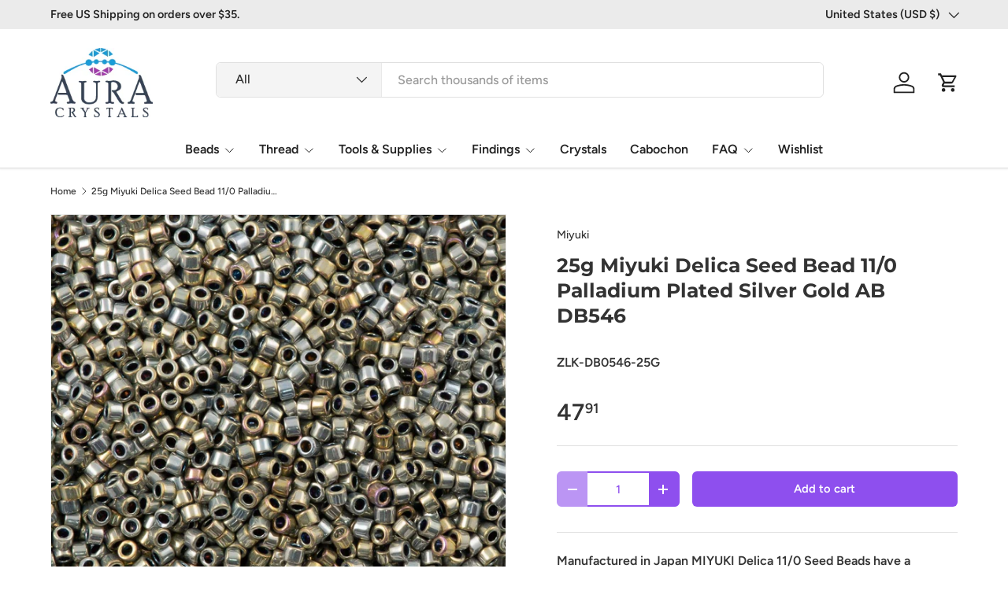

--- FILE ---
content_type: text/html; charset=utf-8
request_url: https://www.auracrystals.com/products/25g-miyuki-delica-seed-bead-11-0-palladium-plated-silver-gold-ab-db546
body_size: 44854
content:
<!doctype html>
<html class="no-js" lang="en" dir="ltr">
<head><meta charset="utf-8">
<meta name="viewport" content="width=device-width,initial-scale=1">
<title>25g Miyuki Delica Seed Bead 11/0 Palladium Plated Silver Gold AB DB546 &ndash; Aura Crystals, LLC</title><link rel="canonical" href="https://www.auracrystals.com/products/25g-miyuki-delica-seed-bead-11-0-palladium-plated-silver-gold-ab-db546"><meta name="description" content="Manufactured in Japan MIYUKI Delica 11/0 Seed Beads have a uniform cylinder shape. Color &amp;amp; Finish: Palladium Plated Silver Gold AB Size: DB 11/0 Diameter: 1.6mm Length: 1.3mm Hole Size: .8mm Approximate Weight: 25 Gram Bag Approximate Count: 5000 Beads Per Inch: 17-22"><meta property="og:site_name" content="Aura Crystals, LLC">
<meta property="og:url" content="https://www.auracrystals.com/products/25g-miyuki-delica-seed-bead-11-0-palladium-plated-silver-gold-ab-db546">
<meta property="og:title" content="25g Miyuki Delica Seed Bead 11/0 Palladium Plated Silver Gold AB DB546">
<meta property="og:type" content="product">
<meta property="og:description" content="Manufactured in Japan MIYUKI Delica 11/0 Seed Beads have a uniform cylinder shape. Color &amp;amp; Finish: Palladium Plated Silver Gold AB Size: DB 11/0 Diameter: 1.6mm Length: 1.3mm Hole Size: .8mm Approximate Weight: 25 Gram Bag Approximate Count: 5000 Beads Per Inch: 17-22"><meta property="og:image" content="http://www.auracrystals.com/cdn/shop/products/miyuki-delica-11-0-seed-bead-546.jpg?crop=center&height=1200&v=1601397971&width=1200">
  <meta property="og:image:secure_url" content="https://www.auracrystals.com/cdn/shop/products/miyuki-delica-11-0-seed-bead-546.jpg?crop=center&height=1200&v=1601397971&width=1200">
  <meta property="og:image:width" content="1050">
  <meta property="og:image:height" content="1050"><meta property="og:price:amount" content="47.91">
  <meta property="og:price:currency" content="USD"><meta name="twitter:site" content="@Aura_crystals"><meta name="twitter:card" content="summary_large_image">
<meta name="twitter:title" content="25g Miyuki Delica Seed Bead 11/0 Palladium Plated Silver Gold AB DB546">
<meta name="twitter:description" content="Manufactured in Japan MIYUKI Delica 11/0 Seed Beads have a uniform cylinder shape. Color &amp;amp; Finish: Palladium Plated Silver Gold AB Size: DB 11/0 Diameter: 1.6mm Length: 1.3mm Hole Size: .8mm Approximate Weight: 25 Gram Bag Approximate Count: 5000 Beads Per Inch: 17-22">
<link rel="preload" href="//www.auracrystals.com/cdn/shop/t/105/assets/main.css?v=29686155616959271191720854636" as="style"><style data-shopify>
@font-face {
  font-family: Figtree;
  font-weight: 500;
  font-style: normal;
  font-display: swap;
  src: url("//www.auracrystals.com/cdn/fonts/figtree/figtree_n5.3b6b7df38aa5986536945796e1f947445832047c.woff2") format("woff2"),
       url("//www.auracrystals.com/cdn/fonts/figtree/figtree_n5.f26bf6dcae278b0ed902605f6605fa3338e81dab.woff") format("woff");
}
@font-face {
  font-family: Figtree;
  font-weight: 500;
  font-style: normal;
  font-display: swap;
  src: url("//www.auracrystals.com/cdn/fonts/figtree/figtree_n5.3b6b7df38aa5986536945796e1f947445832047c.woff2") format("woff2"),
       url("//www.auracrystals.com/cdn/fonts/figtree/figtree_n5.f26bf6dcae278b0ed902605f6605fa3338e81dab.woff") format("woff");
}
@font-face {
  font-family: Figtree;
  font-weight: 500;
  font-style: italic;
  font-display: swap;
  src: url("//www.auracrystals.com/cdn/fonts/figtree/figtree_i5.969396f679a62854cf82dbf67acc5721e41351f0.woff2") format("woff2"),
       url("//www.auracrystals.com/cdn/fonts/figtree/figtree_i5.93bc1cad6c73ca9815f9777c49176dfc9d2890dd.woff") format("woff");
}
@font-face {
  font-family: Figtree;
  font-weight: 500;
  font-style: italic;
  font-display: swap;
  src: url("//www.auracrystals.com/cdn/fonts/figtree/figtree_i5.969396f679a62854cf82dbf67acc5721e41351f0.woff2") format("woff2"),
       url("//www.auracrystals.com/cdn/fonts/figtree/figtree_i5.93bc1cad6c73ca9815f9777c49176dfc9d2890dd.woff") format("woff");
}
@font-face {
  font-family: Montserrat;
  font-weight: 700;
  font-style: normal;
  font-display: swap;
  src: url("//www.auracrystals.com/cdn/fonts/montserrat/montserrat_n7.3c434e22befd5c18a6b4afadb1e3d77c128c7939.woff2") format("woff2"),
       url("//www.auracrystals.com/cdn/fonts/montserrat/montserrat_n7.5d9fa6e2cae713c8fb539a9876489d86207fe957.woff") format("woff");
}
@font-face {
  font-family: Figtree;
  font-weight: 600;
  font-style: normal;
  font-display: swap;
  src: url("//www.auracrystals.com/cdn/fonts/figtree/figtree_n6.9d1ea52bb49a0a86cfd1b0383d00f83d3fcc14de.woff2") format("woff2"),
       url("//www.auracrystals.com/cdn/fonts/figtree/figtree_n6.f0fcdea525a0e47b2ae4ab645832a8e8a96d31d3.woff") format("woff");
}
:root {
      --bg-color: 255 255 255 / 1.0;
      --bg-color-og: 255 255 255 / 1.0;
      --heading-color: 51 51 51;
      --text-color: 51 51 51;
      --text-color-og: 51 51 51;
      --scrollbar-color: 51 51 51;
      --link-color: 51 51 51;
      --link-color-og: 51 51 51;
      --star-color: 252 202 44;
      --sale-price-color: 198 32 32;--swatch-border-color-default: 214 214 214;
        --swatch-border-color-active: 153 153 153;
        --swatch-card-size: 24px;
        --swatch-variant-picker-size: 24px;--color-scheme-1-bg: 242 244 243 / 1.0;
      --color-scheme-1-grad: ;
      --color-scheme-1-heading: 51 51 51;
      --color-scheme-1-text: 51 51 51;
      --color-scheme-1-btn-bg: 252 202 44;
      --color-scheme-1-btn-text: 51 51 51;
      --color-scheme-1-btn-bg-hover: 224 184 58;--color-scheme-2-bg: 198 32 32 / 1.0;
      --color-scheme-2-grad: linear-gradient(24deg, rgba(170, 24, 44, 1) 15%, rgba(198, 32, 32, 1) 84%);
      --color-scheme-2-heading: 250 244 216;
      --color-scheme-2-text: 250 244 216;
      --color-scheme-2-btn-bg: 255 255 255;
      --color-scheme-2-btn-text: 51 51 51;
      --color-scheme-2-btn-bg-hover: 232 232 232;--color-scheme-3-bg: 109 174 30 / 1.0;
      --color-scheme-3-grad: linear-gradient(22deg, rgba(142, 79, 238, 1) 16%, rgba(109, 174, 30, 1) 84%);
      --color-scheme-3-heading: 255 255 255;
      --color-scheme-3-text: 255 255 255;
      --color-scheme-3-btn-bg: 252 202 44;
      --color-scheme-3-btn-text: 51 51 51;
      --color-scheme-3-btn-bg-hover: 224 184 58;

      --drawer-bg-color: 255 255 255 / 1.0;
      --drawer-text-color: 51 51 51;

      --panel-bg-color: 242 244 243 / 1.0;
      --panel-heading-color: 51 51 51;
      --panel-text-color: 51 51 51;

      --in-stock-text-color: 13 137 62;
      --low-stock-text-color: 210 134 26;
      --very-low-stock-text-color: 170 24 44;
      --no-stock-text-color: 83 86 90;
      --no-stock-backordered-text-color: 83 86 90;

      --error-bg-color: 244 216 220;
      --error-text-color: 170 24 44;
      --success-bg-color: 109 174 30;
      --success-text-color: 255 255 255;
      --info-bg-color: 242 244 243;
      --info-text-color: 51 51 51;

      --heading-font-family: Montserrat, sans-serif;
      --heading-font-style: normal;
      --heading-font-weight: 700;
      --heading-scale-start: 2;
      --heading-letter-spacing: 0.0em;

      --navigation-font-family: Figtree, sans-serif;
      --navigation-font-style: normal;
      --navigation-font-weight: 600;
      --navigation-letter-spacing: 0.0em;--heading-text-transform: none;
--subheading-text-transform: none;
      --body-font-family: Figtree, sans-serif;
      --body-font-style: normal;
      --body-font-weight: 500;
      --body-font-size: 16;
      --body-font-size-px: 16px;
      --body-letter-spacing: 0.0em;

      --section-gap: 32;
      --heading-gap: calc(8 * var(--space-unit));--heading-gap: calc(6 * var(--space-unit));--grid-column-gap: 20px;
      --product-card-gap: 0px;--btn-bg-color: 142 79 238;
      --btn-bg-hover-color: 168 119 242;
      --btn-text-color: 255 255 255;
      --btn-bg-color-og: 142 79 238;
      --btn-text-color-og: 255 255 255;
      --btn-alt-bg-color: 255 255 255;
      --btn-alt-bg-alpha: 1.0;
      --btn-alt-text-color: 142 79 238;
      --btn-border-width: 2px;
      --btn-padding-y: 12px;
      --btn-text-size: 0.92em;

      
      --btn-border-radius: 6px;
      

      --btn-lg-border-radius: 50%;
      --btn-icon-border-radius: 50%;
      --input-with-btn-inner-radius: var(--btn-border-radius);

      --input-bg-color: 255 255 255 / 1.0;
      --input-text-color: 51 51 51;
      --input-border-width: 2px;
      --input-border-radius: 4px;
      --textarea-border-radius: 4px;
      --input-border-radius: 6px;
      --input-bg-color-diff-3: #f7f7f7;
      --input-bg-color-diff-6: #f0f0f0;

      --modal-border-radius: 0px;
      --modal-overlay-color: 0 0 0;
      --modal-overlay-opacity: 0.4;
      --drawer-border-radius: 0px;
      --overlay-border-radius: 8px;--custom-label-bg-color: 252 202 44;
      --custom-label-text-color: 51 51 51;--sale-label-bg-color: 198 32 32;
      --sale-label-text-color: 255 255 255;--sold-out-label-bg-color: 51 51 51;
      --sold-out-label-text-color: 255 255 255;--new-label-bg-color: 26 102 210;
      --new-label-text-color: 255 255 255;--preorder-label-bg-color: 170 225 62;
      --preorder-label-text-color: 51 51 51;

      --page-width: 1200px;
      --gutter-sm: 20px;
      --gutter-md: 48px;
      --gutter-lg: 64px;

      --payment-terms-bg-color: #ffffff;

      --coll-card-bg-color: #fafafa;
      --coll-card-border-color: rgba(0,0,0,0);

      --card-bg-color: 255 255 255;
      --card-text-color: 51 51 51;
      --card-border-color: #dddddd;

      --reading-width: 48em;
    }@media (max-width: 769px) {
      :root {
        --reading-width: 36em;
      }
    }
  </style><link rel="stylesheet" href="//www.auracrystals.com/cdn/shop/t/105/assets/main.css?v=29686155616959271191720854636">
  <script src="//www.auracrystals.com/cdn/shop/t/105/assets/main.js?v=146145501139955609631720854636" defer="defer"></script><link rel="preload" href="//www.auracrystals.com/cdn/fonts/figtree/figtree_n5.3b6b7df38aa5986536945796e1f947445832047c.woff2" as="font" type="font/woff2" crossorigin fetchpriority="high"><link rel="preload" href="//www.auracrystals.com/cdn/fonts/montserrat/montserrat_n7.3c434e22befd5c18a6b4afadb1e3d77c128c7939.woff2" as="font" type="font/woff2" crossorigin fetchpriority="high"><script>window.performance && window.performance.mark && window.performance.mark('shopify.content_for_header.start');</script><meta id="shopify-digital-wallet" name="shopify-digital-wallet" content="/3047045/digital_wallets/dialog">
<meta name="shopify-checkout-api-token" content="1a978097ec52b53ed45a31b3d537b2ec">
<meta id="in-context-paypal-metadata" data-shop-id="3047045" data-venmo-supported="false" data-environment="production" data-locale="en_US" data-paypal-v4="true" data-currency="USD">
<link rel="alternate" type="application/json+oembed" href="https://www.auracrystals.com/products/25g-miyuki-delica-seed-bead-11-0-palladium-plated-silver-gold-ab-db546.oembed">
<script async="async" src="/checkouts/internal/preloads.js?locale=en-US"></script>
<link rel="preconnect" href="https://shop.app" crossorigin="anonymous">
<script async="async" src="https://shop.app/checkouts/internal/preloads.js?locale=en-US&shop_id=3047045" crossorigin="anonymous"></script>
<script id="apple-pay-shop-capabilities" type="application/json">{"shopId":3047045,"countryCode":"US","currencyCode":"USD","merchantCapabilities":["supports3DS"],"merchantId":"gid:\/\/shopify\/Shop\/3047045","merchantName":"Aura Crystals, LLC","requiredBillingContactFields":["postalAddress","email"],"requiredShippingContactFields":["postalAddress","email"],"shippingType":"shipping","supportedNetworks":["visa","masterCard","amex","discover","elo","jcb"],"total":{"type":"pending","label":"Aura Crystals, LLC","amount":"1.00"},"shopifyPaymentsEnabled":true,"supportsSubscriptions":true}</script>
<script id="shopify-features" type="application/json">{"accessToken":"1a978097ec52b53ed45a31b3d537b2ec","betas":["rich-media-storefront-analytics"],"domain":"www.auracrystals.com","predictiveSearch":true,"shopId":3047045,"locale":"en"}</script>
<script>var Shopify = Shopify || {};
Shopify.shop = "auracrystals.myshopify.com";
Shopify.locale = "en";
Shopify.currency = {"active":"USD","rate":"1.0"};
Shopify.country = "US";
Shopify.theme = {"name":"Canopy 6.2.0 Active","id":126343872583,"schema_name":"Canopy","schema_version":"6.2.1","theme_store_id":732,"role":"main"};
Shopify.theme.handle = "null";
Shopify.theme.style = {"id":null,"handle":null};
Shopify.cdnHost = "www.auracrystals.com/cdn";
Shopify.routes = Shopify.routes || {};
Shopify.routes.root = "/";</script>
<script type="module">!function(o){(o.Shopify=o.Shopify||{}).modules=!0}(window);</script>
<script>!function(o){function n(){var o=[];function n(){o.push(Array.prototype.slice.apply(arguments))}return n.q=o,n}var t=o.Shopify=o.Shopify||{};t.loadFeatures=n(),t.autoloadFeatures=n()}(window);</script>
<script>
  window.ShopifyPay = window.ShopifyPay || {};
  window.ShopifyPay.apiHost = "shop.app\/pay";
  window.ShopifyPay.redirectState = null;
</script>
<script id="shop-js-analytics" type="application/json">{"pageType":"product"}</script>
<script defer="defer" async type="module" src="//www.auracrystals.com/cdn/shopifycloud/shop-js/modules/v2/client.init-shop-cart-sync_WVOgQShq.en.esm.js"></script>
<script defer="defer" async type="module" src="//www.auracrystals.com/cdn/shopifycloud/shop-js/modules/v2/chunk.common_C_13GLB1.esm.js"></script>
<script defer="defer" async type="module" src="//www.auracrystals.com/cdn/shopifycloud/shop-js/modules/v2/chunk.modal_CLfMGd0m.esm.js"></script>
<script type="module">
  await import("//www.auracrystals.com/cdn/shopifycloud/shop-js/modules/v2/client.init-shop-cart-sync_WVOgQShq.en.esm.js");
await import("//www.auracrystals.com/cdn/shopifycloud/shop-js/modules/v2/chunk.common_C_13GLB1.esm.js");
await import("//www.auracrystals.com/cdn/shopifycloud/shop-js/modules/v2/chunk.modal_CLfMGd0m.esm.js");

  window.Shopify.SignInWithShop?.initShopCartSync?.({"fedCMEnabled":true,"windoidEnabled":true});

</script>
<script>
  window.Shopify = window.Shopify || {};
  if (!window.Shopify.featureAssets) window.Shopify.featureAssets = {};
  window.Shopify.featureAssets['shop-js'] = {"shop-cart-sync":["modules/v2/client.shop-cart-sync_DuR37GeY.en.esm.js","modules/v2/chunk.common_C_13GLB1.esm.js","modules/v2/chunk.modal_CLfMGd0m.esm.js"],"init-fed-cm":["modules/v2/client.init-fed-cm_BucUoe6W.en.esm.js","modules/v2/chunk.common_C_13GLB1.esm.js","modules/v2/chunk.modal_CLfMGd0m.esm.js"],"shop-toast-manager":["modules/v2/client.shop-toast-manager_B0JfrpKj.en.esm.js","modules/v2/chunk.common_C_13GLB1.esm.js","modules/v2/chunk.modal_CLfMGd0m.esm.js"],"init-shop-cart-sync":["modules/v2/client.init-shop-cart-sync_WVOgQShq.en.esm.js","modules/v2/chunk.common_C_13GLB1.esm.js","modules/v2/chunk.modal_CLfMGd0m.esm.js"],"shop-button":["modules/v2/client.shop-button_B_U3bv27.en.esm.js","modules/v2/chunk.common_C_13GLB1.esm.js","modules/v2/chunk.modal_CLfMGd0m.esm.js"],"init-windoid":["modules/v2/client.init-windoid_DuP9q_di.en.esm.js","modules/v2/chunk.common_C_13GLB1.esm.js","modules/v2/chunk.modal_CLfMGd0m.esm.js"],"shop-cash-offers":["modules/v2/client.shop-cash-offers_BmULhtno.en.esm.js","modules/v2/chunk.common_C_13GLB1.esm.js","modules/v2/chunk.modal_CLfMGd0m.esm.js"],"pay-button":["modules/v2/client.pay-button_CrPSEbOK.en.esm.js","modules/v2/chunk.common_C_13GLB1.esm.js","modules/v2/chunk.modal_CLfMGd0m.esm.js"],"init-customer-accounts":["modules/v2/client.init-customer-accounts_jNk9cPYQ.en.esm.js","modules/v2/client.shop-login-button_DJ5ldayH.en.esm.js","modules/v2/chunk.common_C_13GLB1.esm.js","modules/v2/chunk.modal_CLfMGd0m.esm.js"],"avatar":["modules/v2/client.avatar_BTnouDA3.en.esm.js"],"checkout-modal":["modules/v2/client.checkout-modal_pBPyh9w8.en.esm.js","modules/v2/chunk.common_C_13GLB1.esm.js","modules/v2/chunk.modal_CLfMGd0m.esm.js"],"init-shop-for-new-customer-accounts":["modules/v2/client.init-shop-for-new-customer-accounts_BUoCy7a5.en.esm.js","modules/v2/client.shop-login-button_DJ5ldayH.en.esm.js","modules/v2/chunk.common_C_13GLB1.esm.js","modules/v2/chunk.modal_CLfMGd0m.esm.js"],"init-customer-accounts-sign-up":["modules/v2/client.init-customer-accounts-sign-up_CnczCz9H.en.esm.js","modules/v2/client.shop-login-button_DJ5ldayH.en.esm.js","modules/v2/chunk.common_C_13GLB1.esm.js","modules/v2/chunk.modal_CLfMGd0m.esm.js"],"init-shop-email-lookup-coordinator":["modules/v2/client.init-shop-email-lookup-coordinator_CzjY5t9o.en.esm.js","modules/v2/chunk.common_C_13GLB1.esm.js","modules/v2/chunk.modal_CLfMGd0m.esm.js"],"shop-follow-button":["modules/v2/client.shop-follow-button_CsYC63q7.en.esm.js","modules/v2/chunk.common_C_13GLB1.esm.js","modules/v2/chunk.modal_CLfMGd0m.esm.js"],"shop-login-button":["modules/v2/client.shop-login-button_DJ5ldayH.en.esm.js","modules/v2/chunk.common_C_13GLB1.esm.js","modules/v2/chunk.modal_CLfMGd0m.esm.js"],"shop-login":["modules/v2/client.shop-login_B9ccPdmx.en.esm.js","modules/v2/chunk.common_C_13GLB1.esm.js","modules/v2/chunk.modal_CLfMGd0m.esm.js"],"lead-capture":["modules/v2/client.lead-capture_D0K_KgYb.en.esm.js","modules/v2/chunk.common_C_13GLB1.esm.js","modules/v2/chunk.modal_CLfMGd0m.esm.js"],"payment-terms":["modules/v2/client.payment-terms_BWmiNN46.en.esm.js","modules/v2/chunk.common_C_13GLB1.esm.js","modules/v2/chunk.modal_CLfMGd0m.esm.js"]};
</script>
<script>(function() {
  var isLoaded = false;
  function asyncLoad() {
    if (isLoaded) return;
    isLoaded = true;
    var urls = ["\/\/swymv3pro-01.azureedge.net\/code\/swym-shopify.js?shop=auracrystals.myshopify.com","https:\/\/customer-first-focus.b-cdn.net\/cffPCLoader_min.js?shop=auracrystals.myshopify.com"];
    for (var i = 0; i < urls.length; i++) {
      var s = document.createElement('script');
      s.type = 'text/javascript';
      s.async = true;
      s.src = urls[i];
      var x = document.getElementsByTagName('script')[0];
      x.parentNode.insertBefore(s, x);
    }
  };
  if(window.attachEvent) {
    window.attachEvent('onload', asyncLoad);
  } else {
    window.addEventListener('load', asyncLoad, false);
  }
})();</script>
<script id="__st">var __st={"a":3047045,"offset":-18000,"reqid":"6ffbe09e-425a-4958-ae25-1bdac5c2e63f-1769550676","pageurl":"www.auracrystals.com\/products\/25g-miyuki-delica-seed-bead-11-0-palladium-plated-silver-gold-ab-db546","u":"ae6b4adf4153","p":"product","rtyp":"product","rid":4424947335239};</script>
<script>window.ShopifyPaypalV4VisibilityTracking = true;</script>
<script id="captcha-bootstrap">!function(){'use strict';const t='contact',e='account',n='new_comment',o=[[t,t],['blogs',n],['comments',n],[t,'customer']],c=[[e,'customer_login'],[e,'guest_login'],[e,'recover_customer_password'],[e,'create_customer']],r=t=>t.map((([t,e])=>`form[action*='/${t}']:not([data-nocaptcha='true']) input[name='form_type'][value='${e}']`)).join(','),a=t=>()=>t?[...document.querySelectorAll(t)].map((t=>t.form)):[];function s(){const t=[...o],e=r(t);return a(e)}const i='password',u='form_key',d=['recaptcha-v3-token','g-recaptcha-response','h-captcha-response',i],f=()=>{try{return window.sessionStorage}catch{return}},m='__shopify_v',_=t=>t.elements[u];function p(t,e,n=!1){try{const o=window.sessionStorage,c=JSON.parse(o.getItem(e)),{data:r}=function(t){const{data:e,action:n}=t;return t[m]||n?{data:e,action:n}:{data:t,action:n}}(c);for(const[e,n]of Object.entries(r))t.elements[e]&&(t.elements[e].value=n);n&&o.removeItem(e)}catch(o){console.error('form repopulation failed',{error:o})}}const l='form_type',E='cptcha';function T(t){t.dataset[E]=!0}const w=window,h=w.document,L='Shopify',v='ce_forms',y='captcha';let A=!1;((t,e)=>{const n=(g='f06e6c50-85a8-45c8-87d0-21a2b65856fe',I='https://cdn.shopify.com/shopifycloud/storefront-forms-hcaptcha/ce_storefront_forms_captcha_hcaptcha.v1.5.2.iife.js',D={infoText:'Protected by hCaptcha',privacyText:'Privacy',termsText:'Terms'},(t,e,n)=>{const o=w[L][v],c=o.bindForm;if(c)return c(t,g,e,D).then(n);var r;o.q.push([[t,g,e,D],n]),r=I,A||(h.body.append(Object.assign(h.createElement('script'),{id:'captcha-provider',async:!0,src:r})),A=!0)});var g,I,D;w[L]=w[L]||{},w[L][v]=w[L][v]||{},w[L][v].q=[],w[L][y]=w[L][y]||{},w[L][y].protect=function(t,e){n(t,void 0,e),T(t)},Object.freeze(w[L][y]),function(t,e,n,w,h,L){const[v,y,A,g]=function(t,e,n){const i=e?o:[],u=t?c:[],d=[...i,...u],f=r(d),m=r(i),_=r(d.filter((([t,e])=>n.includes(e))));return[a(f),a(m),a(_),s()]}(w,h,L),I=t=>{const e=t.target;return e instanceof HTMLFormElement?e:e&&e.form},D=t=>v().includes(t);t.addEventListener('submit',(t=>{const e=I(t);if(!e)return;const n=D(e)&&!e.dataset.hcaptchaBound&&!e.dataset.recaptchaBound,o=_(e),c=g().includes(e)&&(!o||!o.value);(n||c)&&t.preventDefault(),c&&!n&&(function(t){try{if(!f())return;!function(t){const e=f();if(!e)return;const n=_(t);if(!n)return;const o=n.value;o&&e.removeItem(o)}(t);const e=Array.from(Array(32),(()=>Math.random().toString(36)[2])).join('');!function(t,e){_(t)||t.append(Object.assign(document.createElement('input'),{type:'hidden',name:u})),t.elements[u].value=e}(t,e),function(t,e){const n=f();if(!n)return;const o=[...t.querySelectorAll(`input[type='${i}']`)].map((({name:t})=>t)),c=[...d,...o],r={};for(const[a,s]of new FormData(t).entries())c.includes(a)||(r[a]=s);n.setItem(e,JSON.stringify({[m]:1,action:t.action,data:r}))}(t,e)}catch(e){console.error('failed to persist form',e)}}(e),e.submit())}));const S=(t,e)=>{t&&!t.dataset[E]&&(n(t,e.some((e=>e===t))),T(t))};for(const o of['focusin','change'])t.addEventListener(o,(t=>{const e=I(t);D(e)&&S(e,y())}));const B=e.get('form_key'),M=e.get(l),P=B&&M;t.addEventListener('DOMContentLoaded',(()=>{const t=y();if(P)for(const e of t)e.elements[l].value===M&&p(e,B);[...new Set([...A(),...v().filter((t=>'true'===t.dataset.shopifyCaptcha))])].forEach((e=>S(e,t)))}))}(h,new URLSearchParams(w.location.search),n,t,e,['guest_login'])})(!0,!1)}();</script>
<script integrity="sha256-4kQ18oKyAcykRKYeNunJcIwy7WH5gtpwJnB7kiuLZ1E=" data-source-attribution="shopify.loadfeatures" defer="defer" src="//www.auracrystals.com/cdn/shopifycloud/storefront/assets/storefront/load_feature-a0a9edcb.js" crossorigin="anonymous"></script>
<script crossorigin="anonymous" defer="defer" src="//www.auracrystals.com/cdn/shopifycloud/storefront/assets/shopify_pay/storefront-65b4c6d7.js?v=20250812"></script>
<script data-source-attribution="shopify.dynamic_checkout.dynamic.init">var Shopify=Shopify||{};Shopify.PaymentButton=Shopify.PaymentButton||{isStorefrontPortableWallets:!0,init:function(){window.Shopify.PaymentButton.init=function(){};var t=document.createElement("script");t.src="https://www.auracrystals.com/cdn/shopifycloud/portable-wallets/latest/portable-wallets.en.js",t.type="module",document.head.appendChild(t)}};
</script>
<script data-source-attribution="shopify.dynamic_checkout.buyer_consent">
  function portableWalletsHideBuyerConsent(e){var t=document.getElementById("shopify-buyer-consent"),n=document.getElementById("shopify-subscription-policy-button");t&&n&&(t.classList.add("hidden"),t.setAttribute("aria-hidden","true"),n.removeEventListener("click",e))}function portableWalletsShowBuyerConsent(e){var t=document.getElementById("shopify-buyer-consent"),n=document.getElementById("shopify-subscription-policy-button");t&&n&&(t.classList.remove("hidden"),t.removeAttribute("aria-hidden"),n.addEventListener("click",e))}window.Shopify?.PaymentButton&&(window.Shopify.PaymentButton.hideBuyerConsent=portableWalletsHideBuyerConsent,window.Shopify.PaymentButton.showBuyerConsent=portableWalletsShowBuyerConsent);
</script>
<script data-source-attribution="shopify.dynamic_checkout.cart.bootstrap">document.addEventListener("DOMContentLoaded",(function(){function t(){return document.querySelector("shopify-accelerated-checkout-cart, shopify-accelerated-checkout")}if(t())Shopify.PaymentButton.init();else{new MutationObserver((function(e,n){t()&&(Shopify.PaymentButton.init(),n.disconnect())})).observe(document.body,{childList:!0,subtree:!0})}}));
</script>
<link id="shopify-accelerated-checkout-styles" rel="stylesheet" media="screen" href="https://www.auracrystals.com/cdn/shopifycloud/portable-wallets/latest/accelerated-checkout-backwards-compat.css" crossorigin="anonymous">
<style id="shopify-accelerated-checkout-cart">
        #shopify-buyer-consent {
  margin-top: 1em;
  display: inline-block;
  width: 100%;
}

#shopify-buyer-consent.hidden {
  display: none;
}

#shopify-subscription-policy-button {
  background: none;
  border: none;
  padding: 0;
  text-decoration: underline;
  font-size: inherit;
  cursor: pointer;
}

#shopify-subscription-policy-button::before {
  box-shadow: none;
}

      </style>
<script id="sections-script" data-sections="header,footer" defer="defer" src="//www.auracrystals.com/cdn/shop/t/105/compiled_assets/scripts.js?v=6884"></script>
<script>window.performance && window.performance.mark && window.performance.mark('shopify.content_for_header.end');</script>


  <script>document.documentElement.className = document.documentElement.className.replace('no-js', 'js');</script><!-- CC Custom Head Start --><!-- CC Custom Head End --><!--Begin Site verify and tracking-->
<!--Begin Site verify and tracking-->
   <!--Start Pintrest-->
<meta name="p:domain_verify" content="567d7a5d4d904ca48d8d1effdbd324a5"/>
  <!--end Pintrest-->
   <!--Start Google verify--> 
<meta name="google-site-verification" content="P7uJjt3qq5_1YVQRQeSnBTjt8AZ9di6ojKryxyzmk4s" /> 
  <!--End Google verify->   
<!--Start Bing Verify Ownership-->
 <meta name="msvalidate.01" content="9C634EC9D2B838203AD84B857B5088CA" />
<!--End Bing Verify Ownership-->
 <script>(function(w,d,t,r,u){var f,n,i;w[u]=w[u]||[],f=function(){var o={ti:"5267929"};o.q=w[u],w[u]=new UET(o),w[u].push("pageLoad")},n=d.createElement(t),n.src=r,n.async=1,n.onload=n.onreadystatechange=function(){var s=this.readyState;s&&s!=="loaded"&&s!=="complete"||(f(),n.onload=n.onreadystatechange=null)},i=d.getElementsByTagName(t)[0],i.parentNode.insertBefore(n,i)})(window,document,"script","//bat.bing.com/bat.js","uetq");</script><noscript><img src="//bat.bing.com/action/0?ti=5267929&Ver=2" height="0" width="0" style="display:none; visibility: hidden;" /></noscript>   
<!--End Bing UET tag--->
<!-- START Global site tag (gtag.js) - Google Analytics 4-28-22 -->
<script async src="https://www.googletagmanager.com/gtag/js?id=G-ENE8WXXB1F"></script>
<script>
  window.dataLayer = window.dataLayer || [];
  function gtag(){dataLayer.push(arguments);}
  gtag('js', new Date());

  gtag('config', 'G-ENE8WXXB1F');
</script>
<!-- END Global site tag (gtag.js) - Google Analytics end -->  
  
  <!--End Site verify and tracking-->
  
<link href="https://cdn.shopify.com/extensions/019be676-a3e2-7f80-a970-dfd284e09496/sbisa-shopify-app-136/assets/app-embed-block.css" rel="stylesheet" type="text/css" media="all">
<link href="https://monorail-edge.shopifysvc.com" rel="dns-prefetch">
<script>(function(){if ("sendBeacon" in navigator && "performance" in window) {try {var session_token_from_headers = performance.getEntriesByType('navigation')[0].serverTiming.find(x => x.name == '_s').description;} catch {var session_token_from_headers = undefined;}var session_cookie_matches = document.cookie.match(/_shopify_s=([^;]*)/);var session_token_from_cookie = session_cookie_matches && session_cookie_matches.length === 2 ? session_cookie_matches[1] : "";var session_token = session_token_from_headers || session_token_from_cookie || "";function handle_abandonment_event(e) {var entries = performance.getEntries().filter(function(entry) {return /monorail-edge.shopifysvc.com/.test(entry.name);});if (!window.abandonment_tracked && entries.length === 0) {window.abandonment_tracked = true;var currentMs = Date.now();var navigation_start = performance.timing.navigationStart;var payload = {shop_id: 3047045,url: window.location.href,navigation_start,duration: currentMs - navigation_start,session_token,page_type: "product"};window.navigator.sendBeacon("https://monorail-edge.shopifysvc.com/v1/produce", JSON.stringify({schema_id: "online_store_buyer_site_abandonment/1.1",payload: payload,metadata: {event_created_at_ms: currentMs,event_sent_at_ms: currentMs}}));}}window.addEventListener('pagehide', handle_abandonment_event);}}());</script>
<script id="web-pixels-manager-setup">(function e(e,d,r,n,o){if(void 0===o&&(o={}),!Boolean(null===(a=null===(i=window.Shopify)||void 0===i?void 0:i.analytics)||void 0===a?void 0:a.replayQueue)){var i,a;window.Shopify=window.Shopify||{};var t=window.Shopify;t.analytics=t.analytics||{};var s=t.analytics;s.replayQueue=[],s.publish=function(e,d,r){return s.replayQueue.push([e,d,r]),!0};try{self.performance.mark("wpm:start")}catch(e){}var l=function(){var e={modern:/Edge?\/(1{2}[4-9]|1[2-9]\d|[2-9]\d{2}|\d{4,})\.\d+(\.\d+|)|Firefox\/(1{2}[4-9]|1[2-9]\d|[2-9]\d{2}|\d{4,})\.\d+(\.\d+|)|Chrom(ium|e)\/(9{2}|\d{3,})\.\d+(\.\d+|)|(Maci|X1{2}).+ Version\/(15\.\d+|(1[6-9]|[2-9]\d|\d{3,})\.\d+)([,.]\d+|)( \(\w+\)|)( Mobile\/\w+|) Safari\/|Chrome.+OPR\/(9{2}|\d{3,})\.\d+\.\d+|(CPU[ +]OS|iPhone[ +]OS|CPU[ +]iPhone|CPU IPhone OS|CPU iPad OS)[ +]+(15[._]\d+|(1[6-9]|[2-9]\d|\d{3,})[._]\d+)([._]\d+|)|Android:?[ /-](13[3-9]|1[4-9]\d|[2-9]\d{2}|\d{4,})(\.\d+|)(\.\d+|)|Android.+Firefox\/(13[5-9]|1[4-9]\d|[2-9]\d{2}|\d{4,})\.\d+(\.\d+|)|Android.+Chrom(ium|e)\/(13[3-9]|1[4-9]\d|[2-9]\d{2}|\d{4,})\.\d+(\.\d+|)|SamsungBrowser\/([2-9]\d|\d{3,})\.\d+/,legacy:/Edge?\/(1[6-9]|[2-9]\d|\d{3,})\.\d+(\.\d+|)|Firefox\/(5[4-9]|[6-9]\d|\d{3,})\.\d+(\.\d+|)|Chrom(ium|e)\/(5[1-9]|[6-9]\d|\d{3,})\.\d+(\.\d+|)([\d.]+$|.*Safari\/(?![\d.]+ Edge\/[\d.]+$))|(Maci|X1{2}).+ Version\/(10\.\d+|(1[1-9]|[2-9]\d|\d{3,})\.\d+)([,.]\d+|)( \(\w+\)|)( Mobile\/\w+|) Safari\/|Chrome.+OPR\/(3[89]|[4-9]\d|\d{3,})\.\d+\.\d+|(CPU[ +]OS|iPhone[ +]OS|CPU[ +]iPhone|CPU IPhone OS|CPU iPad OS)[ +]+(10[._]\d+|(1[1-9]|[2-9]\d|\d{3,})[._]\d+)([._]\d+|)|Android:?[ /-](13[3-9]|1[4-9]\d|[2-9]\d{2}|\d{4,})(\.\d+|)(\.\d+|)|Mobile Safari.+OPR\/([89]\d|\d{3,})\.\d+\.\d+|Android.+Firefox\/(13[5-9]|1[4-9]\d|[2-9]\d{2}|\d{4,})\.\d+(\.\d+|)|Android.+Chrom(ium|e)\/(13[3-9]|1[4-9]\d|[2-9]\d{2}|\d{4,})\.\d+(\.\d+|)|Android.+(UC? ?Browser|UCWEB|U3)[ /]?(15\.([5-9]|\d{2,})|(1[6-9]|[2-9]\d|\d{3,})\.\d+)\.\d+|SamsungBrowser\/(5\.\d+|([6-9]|\d{2,})\.\d+)|Android.+MQ{2}Browser\/(14(\.(9|\d{2,})|)|(1[5-9]|[2-9]\d|\d{3,})(\.\d+|))(\.\d+|)|K[Aa][Ii]OS\/(3\.\d+|([4-9]|\d{2,})\.\d+)(\.\d+|)/},d=e.modern,r=e.legacy,n=navigator.userAgent;return n.match(d)?"modern":n.match(r)?"legacy":"unknown"}(),u="modern"===l?"modern":"legacy",c=(null!=n?n:{modern:"",legacy:""})[u],f=function(e){return[e.baseUrl,"/wpm","/b",e.hashVersion,"modern"===e.buildTarget?"m":"l",".js"].join("")}({baseUrl:d,hashVersion:r,buildTarget:u}),m=function(e){var d=e.version,r=e.bundleTarget,n=e.surface,o=e.pageUrl,i=e.monorailEndpoint;return{emit:function(e){var a=e.status,t=e.errorMsg,s=(new Date).getTime(),l=JSON.stringify({metadata:{event_sent_at_ms:s},events:[{schema_id:"web_pixels_manager_load/3.1",payload:{version:d,bundle_target:r,page_url:o,status:a,surface:n,error_msg:t},metadata:{event_created_at_ms:s}}]});if(!i)return console&&console.warn&&console.warn("[Web Pixels Manager] No Monorail endpoint provided, skipping logging."),!1;try{return self.navigator.sendBeacon.bind(self.navigator)(i,l)}catch(e){}var u=new XMLHttpRequest;try{return u.open("POST",i,!0),u.setRequestHeader("Content-Type","text/plain"),u.send(l),!0}catch(e){return console&&console.warn&&console.warn("[Web Pixels Manager] Got an unhandled error while logging to Monorail."),!1}}}}({version:r,bundleTarget:l,surface:e.surface,pageUrl:self.location.href,monorailEndpoint:e.monorailEndpoint});try{o.browserTarget=l,function(e){var d=e.src,r=e.async,n=void 0===r||r,o=e.onload,i=e.onerror,a=e.sri,t=e.scriptDataAttributes,s=void 0===t?{}:t,l=document.createElement("script"),u=document.querySelector("head"),c=document.querySelector("body");if(l.async=n,l.src=d,a&&(l.integrity=a,l.crossOrigin="anonymous"),s)for(var f in s)if(Object.prototype.hasOwnProperty.call(s,f))try{l.dataset[f]=s[f]}catch(e){}if(o&&l.addEventListener("load",o),i&&l.addEventListener("error",i),u)u.appendChild(l);else{if(!c)throw new Error("Did not find a head or body element to append the script");c.appendChild(l)}}({src:f,async:!0,onload:function(){if(!function(){var e,d;return Boolean(null===(d=null===(e=window.Shopify)||void 0===e?void 0:e.analytics)||void 0===d?void 0:d.initialized)}()){var d=window.webPixelsManager.init(e)||void 0;if(d){var r=window.Shopify.analytics;r.replayQueue.forEach((function(e){var r=e[0],n=e[1],o=e[2];d.publishCustomEvent(r,n,o)})),r.replayQueue=[],r.publish=d.publishCustomEvent,r.visitor=d.visitor,r.initialized=!0}}},onerror:function(){return m.emit({status:"failed",errorMsg:"".concat(f," has failed to load")})},sri:function(e){var d=/^sha384-[A-Za-z0-9+/=]+$/;return"string"==typeof e&&d.test(e)}(c)?c:"",scriptDataAttributes:o}),m.emit({status:"loading"})}catch(e){m.emit({status:"failed",errorMsg:(null==e?void 0:e.message)||"Unknown error"})}}})({shopId: 3047045,storefrontBaseUrl: "https://www.auracrystals.com",extensionsBaseUrl: "https://extensions.shopifycdn.com/cdn/shopifycloud/web-pixels-manager",monorailEndpoint: "https://monorail-edge.shopifysvc.com/unstable/produce_batch",surface: "storefront-renderer",enabledBetaFlags: ["2dca8a86"],webPixelsConfigList: [{"id":"241729607","configuration":"{\"swymApiEndpoint\":\"https:\/\/swymstore-v3pro-01.swymrelay.com\",\"swymTier\":\"v3pro-01\"}","eventPayloadVersion":"v1","runtimeContext":"STRICT","scriptVersion":"5b6f6917e306bc7f24523662663331c0","type":"APP","apiClientId":1350849,"privacyPurposes":["ANALYTICS","MARKETING","PREFERENCES"],"dataSharingAdjustments":{"protectedCustomerApprovalScopes":["read_customer_email","read_customer_name","read_customer_personal_data","read_customer_phone"]}},{"id":"23920711","eventPayloadVersion":"1","runtimeContext":"LAX","scriptVersion":"1","type":"CUSTOM","privacyPurposes":["SALE_OF_DATA"],"name":"Google Tag Manager"},{"id":"43614279","eventPayloadVersion":"v1","runtimeContext":"LAX","scriptVersion":"1","type":"CUSTOM","privacyPurposes":["MARKETING"],"name":"Meta pixel (migrated)"},{"id":"shopify-app-pixel","configuration":"{}","eventPayloadVersion":"v1","runtimeContext":"STRICT","scriptVersion":"0450","apiClientId":"shopify-pixel","type":"APP","privacyPurposes":["ANALYTICS","MARKETING"]},{"id":"shopify-custom-pixel","eventPayloadVersion":"v1","runtimeContext":"LAX","scriptVersion":"0450","apiClientId":"shopify-pixel","type":"CUSTOM","privacyPurposes":["ANALYTICS","MARKETING"]}],isMerchantRequest: false,initData: {"shop":{"name":"Aura Crystals, LLC","paymentSettings":{"currencyCode":"USD"},"myshopifyDomain":"auracrystals.myshopify.com","countryCode":"US","storefrontUrl":"https:\/\/www.auracrystals.com"},"customer":null,"cart":null,"checkout":null,"productVariants":[{"price":{"amount":47.91,"currencyCode":"USD"},"product":{"title":"25g Miyuki Delica Seed Bead 11\/0 Palladium Plated Silver Gold AB DB546","vendor":"Miyuki","id":"4424947335239","untranslatedTitle":"25g Miyuki Delica Seed Bead 11\/0 Palladium Plated Silver Gold AB DB546","url":"\/products\/25g-miyuki-delica-seed-bead-11-0-palladium-plated-silver-gold-ab-db546","type":"Delica Round 11\/0"},"id":"31602043453511","image":{"src":"\/\/www.auracrystals.com\/cdn\/shop\/products\/miyuki-delica-11-0-seed-bead-546.jpg?v=1601397971"},"sku":"ZLK-DB0546-25G","title":"Default Title","untranslatedTitle":"Default Title"}],"purchasingCompany":null},},"https://www.auracrystals.com/cdn","fcfee988w5aeb613cpc8e4bc33m6693e112",{"modern":"","legacy":""},{"shopId":"3047045","storefrontBaseUrl":"https:\/\/www.auracrystals.com","extensionBaseUrl":"https:\/\/extensions.shopifycdn.com\/cdn\/shopifycloud\/web-pixels-manager","surface":"storefront-renderer","enabledBetaFlags":"[\"2dca8a86\"]","isMerchantRequest":"false","hashVersion":"fcfee988w5aeb613cpc8e4bc33m6693e112","publish":"custom","events":"[[\"page_viewed\",{}],[\"product_viewed\",{\"productVariant\":{\"price\":{\"amount\":47.91,\"currencyCode\":\"USD\"},\"product\":{\"title\":\"25g Miyuki Delica Seed Bead 11\/0 Palladium Plated Silver Gold AB DB546\",\"vendor\":\"Miyuki\",\"id\":\"4424947335239\",\"untranslatedTitle\":\"25g Miyuki Delica Seed Bead 11\/0 Palladium Plated Silver Gold AB DB546\",\"url\":\"\/products\/25g-miyuki-delica-seed-bead-11-0-palladium-plated-silver-gold-ab-db546\",\"type\":\"Delica Round 11\/0\"},\"id\":\"31602043453511\",\"image\":{\"src\":\"\/\/www.auracrystals.com\/cdn\/shop\/products\/miyuki-delica-11-0-seed-bead-546.jpg?v=1601397971\"},\"sku\":\"ZLK-DB0546-25G\",\"title\":\"Default Title\",\"untranslatedTitle\":\"Default Title\"}}]]"});</script><script>
  window.ShopifyAnalytics = window.ShopifyAnalytics || {};
  window.ShopifyAnalytics.meta = window.ShopifyAnalytics.meta || {};
  window.ShopifyAnalytics.meta.currency = 'USD';
  var meta = {"product":{"id":4424947335239,"gid":"gid:\/\/shopify\/Product\/4424947335239","vendor":"Miyuki","type":"Delica Round 11\/0","handle":"25g-miyuki-delica-seed-bead-11-0-palladium-plated-silver-gold-ab-db546","variants":[{"id":31602043453511,"price":4791,"name":"25g Miyuki Delica Seed Bead 11\/0 Palladium Plated Silver Gold AB DB546","public_title":null,"sku":"ZLK-DB0546-25G"}],"remote":false},"page":{"pageType":"product","resourceType":"product","resourceId":4424947335239,"requestId":"6ffbe09e-425a-4958-ae25-1bdac5c2e63f-1769550676"}};
  for (var attr in meta) {
    window.ShopifyAnalytics.meta[attr] = meta[attr];
  }
</script>
<script class="analytics">
  (function () {
    var customDocumentWrite = function(content) {
      var jquery = null;

      if (window.jQuery) {
        jquery = window.jQuery;
      } else if (window.Checkout && window.Checkout.$) {
        jquery = window.Checkout.$;
      }

      if (jquery) {
        jquery('body').append(content);
      }
    };

    var hasLoggedConversion = function(token) {
      if (token) {
        return document.cookie.indexOf('loggedConversion=' + token) !== -1;
      }
      return false;
    }

    var setCookieIfConversion = function(token) {
      if (token) {
        var twoMonthsFromNow = new Date(Date.now());
        twoMonthsFromNow.setMonth(twoMonthsFromNow.getMonth() + 2);

        document.cookie = 'loggedConversion=' + token + '; expires=' + twoMonthsFromNow;
      }
    }

    var trekkie = window.ShopifyAnalytics.lib = window.trekkie = window.trekkie || [];
    if (trekkie.integrations) {
      return;
    }
    trekkie.methods = [
      'identify',
      'page',
      'ready',
      'track',
      'trackForm',
      'trackLink'
    ];
    trekkie.factory = function(method) {
      return function() {
        var args = Array.prototype.slice.call(arguments);
        args.unshift(method);
        trekkie.push(args);
        return trekkie;
      };
    };
    for (var i = 0; i < trekkie.methods.length; i++) {
      var key = trekkie.methods[i];
      trekkie[key] = trekkie.factory(key);
    }
    trekkie.load = function(config) {
      trekkie.config = config || {};
      trekkie.config.initialDocumentCookie = document.cookie;
      var first = document.getElementsByTagName('script')[0];
      var script = document.createElement('script');
      script.type = 'text/javascript';
      script.onerror = function(e) {
        var scriptFallback = document.createElement('script');
        scriptFallback.type = 'text/javascript';
        scriptFallback.onerror = function(error) {
                var Monorail = {
      produce: function produce(monorailDomain, schemaId, payload) {
        var currentMs = new Date().getTime();
        var event = {
          schema_id: schemaId,
          payload: payload,
          metadata: {
            event_created_at_ms: currentMs,
            event_sent_at_ms: currentMs
          }
        };
        return Monorail.sendRequest("https://" + monorailDomain + "/v1/produce", JSON.stringify(event));
      },
      sendRequest: function sendRequest(endpointUrl, payload) {
        // Try the sendBeacon API
        if (window && window.navigator && typeof window.navigator.sendBeacon === 'function' && typeof window.Blob === 'function' && !Monorail.isIos12()) {
          var blobData = new window.Blob([payload], {
            type: 'text/plain'
          });

          if (window.navigator.sendBeacon(endpointUrl, blobData)) {
            return true;
          } // sendBeacon was not successful

        } // XHR beacon

        var xhr = new XMLHttpRequest();

        try {
          xhr.open('POST', endpointUrl);
          xhr.setRequestHeader('Content-Type', 'text/plain');
          xhr.send(payload);
        } catch (e) {
          console.log(e);
        }

        return false;
      },
      isIos12: function isIos12() {
        return window.navigator.userAgent.lastIndexOf('iPhone; CPU iPhone OS 12_') !== -1 || window.navigator.userAgent.lastIndexOf('iPad; CPU OS 12_') !== -1;
      }
    };
    Monorail.produce('monorail-edge.shopifysvc.com',
      'trekkie_storefront_load_errors/1.1',
      {shop_id: 3047045,
      theme_id: 126343872583,
      app_name: "storefront",
      context_url: window.location.href,
      source_url: "//www.auracrystals.com/cdn/s/trekkie.storefront.a804e9514e4efded663580eddd6991fcc12b5451.min.js"});

        };
        scriptFallback.async = true;
        scriptFallback.src = '//www.auracrystals.com/cdn/s/trekkie.storefront.a804e9514e4efded663580eddd6991fcc12b5451.min.js';
        first.parentNode.insertBefore(scriptFallback, first);
      };
      script.async = true;
      script.src = '//www.auracrystals.com/cdn/s/trekkie.storefront.a804e9514e4efded663580eddd6991fcc12b5451.min.js';
      first.parentNode.insertBefore(script, first);
    };
    trekkie.load(
      {"Trekkie":{"appName":"storefront","development":false,"defaultAttributes":{"shopId":3047045,"isMerchantRequest":null,"themeId":126343872583,"themeCityHash":"13469974354713543365","contentLanguage":"en","currency":"USD","eventMetadataId":"61836a3b-33b0-4f7e-a909-85c60508348c"},"isServerSideCookieWritingEnabled":true,"monorailRegion":"shop_domain","enabledBetaFlags":["65f19447","b5387b81"]},"Session Attribution":{},"S2S":{"facebookCapiEnabled":false,"source":"trekkie-storefront-renderer","apiClientId":580111}}
    );

    var loaded = false;
    trekkie.ready(function() {
      if (loaded) return;
      loaded = true;

      window.ShopifyAnalytics.lib = window.trekkie;

      var originalDocumentWrite = document.write;
      document.write = customDocumentWrite;
      try { window.ShopifyAnalytics.merchantGoogleAnalytics.call(this); } catch(error) {};
      document.write = originalDocumentWrite;

      window.ShopifyAnalytics.lib.page(null,{"pageType":"product","resourceType":"product","resourceId":4424947335239,"requestId":"6ffbe09e-425a-4958-ae25-1bdac5c2e63f-1769550676","shopifyEmitted":true});

      var match = window.location.pathname.match(/checkouts\/(.+)\/(thank_you|post_purchase)/)
      var token = match? match[1]: undefined;
      if (!hasLoggedConversion(token)) {
        setCookieIfConversion(token);
        window.ShopifyAnalytics.lib.track("Viewed Product",{"currency":"USD","variantId":31602043453511,"productId":4424947335239,"productGid":"gid:\/\/shopify\/Product\/4424947335239","name":"25g Miyuki Delica Seed Bead 11\/0 Palladium Plated Silver Gold AB DB546","price":"47.91","sku":"ZLK-DB0546-25G","brand":"Miyuki","variant":null,"category":"Delica Round 11\/0","nonInteraction":true,"remote":false},undefined,undefined,{"shopifyEmitted":true});
      window.ShopifyAnalytics.lib.track("monorail:\/\/trekkie_storefront_viewed_product\/1.1",{"currency":"USD","variantId":31602043453511,"productId":4424947335239,"productGid":"gid:\/\/shopify\/Product\/4424947335239","name":"25g Miyuki Delica Seed Bead 11\/0 Palladium Plated Silver Gold AB DB546","price":"47.91","sku":"ZLK-DB0546-25G","brand":"Miyuki","variant":null,"category":"Delica Round 11\/0","nonInteraction":true,"remote":false,"referer":"https:\/\/www.auracrystals.com\/products\/25g-miyuki-delica-seed-bead-11-0-palladium-plated-silver-gold-ab-db546"});
      }
    });


        var eventsListenerScript = document.createElement('script');
        eventsListenerScript.async = true;
        eventsListenerScript.src = "//www.auracrystals.com/cdn/shopifycloud/storefront/assets/shop_events_listener-3da45d37.js";
        document.getElementsByTagName('head')[0].appendChild(eventsListenerScript);

})();</script>
<script
  defer
  src="https://www.auracrystals.com/cdn/shopifycloud/perf-kit/shopify-perf-kit-3.0.4.min.js"
  data-application="storefront-renderer"
  data-shop-id="3047045"
  data-render-region="gcp-us-east1"
  data-page-type="product"
  data-theme-instance-id="126343872583"
  data-theme-name="Canopy"
  data-theme-version="6.2.1"
  data-monorail-region="shop_domain"
  data-resource-timing-sampling-rate="10"
  data-shs="true"
  data-shs-beacon="true"
  data-shs-export-with-fetch="true"
  data-shs-logs-sample-rate="1"
  data-shs-beacon-endpoint="https://www.auracrystals.com/api/collect"
></script>
</head>
<!--Start Site Vacation-->
  <!--
<a href="https://www.auracrystals.com/pages/family-vacation-closure/" target="_blank">
    <div style="text-align: center;">
        <p style="font-size: 150%; letter-spacing: 5px;">**********</p>
        <h2>Closed April 16 to April 27 for family vacation.</h2>
        <p>Please hold off placing orders while we are on vacation. Any orders placed after April 16 will start shipping April 28th</p>
        <p>For more information click this message.</p>
        <p style="font-size: 150%; letter-spacing: 5px;">**********</p>
    </div>
</a>
  -->
<!--End Site Vacation-->
<body>
  <a class="skip-link btn btn--primary visually-hidden" href="#main-content" data-cc-role="skip">Skip to content</a><!-- BEGIN sections: header-group -->
<div id="shopify-section-sections--15399136723015__announcement" class="shopify-section shopify-section-group-header-group cc-announcement">
<link href="//www.auracrystals.com/cdn/shop/t/105/assets/announcement.css?v=136620428896663381241720854635" rel="stylesheet" type="text/css" media="all" />
    <script src="//www.auracrystals.com/cdn/shop/t/105/assets/announcement.js?v=123267429028003703111720854635" defer="defer"></script><style data-shopify>.announcement {
        --announcement-text-color: 34 34 34;
        background-color: #ebebeb;
      }</style><script src="//www.auracrystals.com/cdn/shop/t/105/assets/custom-select.js?v=147432982730571550041720854635" defer="defer"></script><announcement-bar class="announcement block text-body-small" data-slide-delay="7000">
      <div class="container">
        <div class="flex">
          <div class="announcement__col--left announcement__col--align-left"><div class="announcement__text flex items-center m-0" >
                <div class="rte"><p><strong>Free US Shipping on orders over $35.</strong></p></div>
              </div></div>

          
            <div class="announcement__col--right hidden md:flex md:items-center"><div class="announcement__localization">
                  <form method="post" action="/localization" id="nav-localization" accept-charset="UTF-8" class="form localization no-js-hidden" enctype="multipart/form-data"><input type="hidden" name="form_type" value="localization" /><input type="hidden" name="utf8" value="✓" /><input type="hidden" name="_method" value="put" /><input type="hidden" name="return_to" value="/products/25g-miyuki-delica-seed-bead-11-0-palladium-plated-silver-gold-ab-db546" /><div class="localization__grid"><div class="localization__selector">
        <input type="hidden" name="country_code" value="US">
<country-selector><label class="label visually-hidden no-js-hidden" for="nav-localization-country-button">Country/Region</label><div class="custom-select relative w-full no-js-hidden"><button class="custom-select__btn input items-center" type="button"
            aria-expanded="false" aria-haspopup="listbox" id="nav-localization-country-button"
            >
      <span class="text-start">United States (USD&nbsp;$)</span>
      <svg width="20" height="20" viewBox="0 0 24 24" class="icon" role="presentation" focusable="false" aria-hidden="true">
        <path d="M20 8.5 12.5 16 5 8.5" stroke="currentColor" stroke-width="1.5" fill="none"/>
      </svg>
    </button>
    <ul class="custom-select__listbox absolute invisible" role="listbox" tabindex="-1"
        aria-hidden="true" hidden aria-activedescendant="nav-localization-country-opt-0"><li class="custom-select__option flex items-center js-option" id="nav-localization-country-opt-0" role="option"
            data-value="US"
            
             aria-selected="true">
          <span class="pointer-events-none">United States (USD&nbsp;$)</span>
        </li></ul>
  </div></country-selector></div></div><script>
      customElements.whenDefined('custom-select').then(() => {
        if (!customElements.get('country-selector')) {
          class CountrySelector extends customElements.get('custom-select') {
            constructor() {
              super();
              this.loaded = false;
            }

            async showListbox() {
              if (this.loaded) {
                super.showListbox();
                return;
              }

              this.button.classList.add('is-loading');
              this.button.setAttribute('aria-disabled', 'true');

              try {
                const response = await fetch('?section_id=country-selector');
                if (!response.ok) throw new Error(response.status);

                const tmpl = document.createElement('template');
                tmpl.innerHTML = await response.text();

                const el = tmpl.content.querySelector('.custom-select__listbox');
                this.listbox.innerHTML = el.innerHTML;

                this.options = this.querySelectorAll('.custom-select__option');

                this.popular = this.querySelectorAll('[data-popular]');
                if (this.popular.length) {
                  this.popular[this.popular.length - 1].closest('.custom-select__option')
                    .classList.add('custom-select__option--visual-group-end');
                }

                this.selectedOption = this.querySelector('[aria-selected="true"]');
                if (!this.selectedOption) {
                  this.selectedOption = this.listbox.firstElementChild;
                }

                this.loaded = true;
              } catch {
                this.listbox.innerHTML = '<li>Error fetching countries, please try again.</li>';
              } finally {
                super.showListbox();
                this.button.classList.remove('is-loading');
                this.button.setAttribute('aria-disabled', 'false');
              }
            }

            setButtonWidth() {
              return;
            }
          }

          customElements.define('country-selector', CountrySelector);
        }
      });
    </script><script>
    document.getElementById('nav-localization').addEventListener('change', (evt) => {
      const input = evt.target.previousElementSibling;
      if (input && input.tagName === 'INPUT') {
        input.value = evt.detail.selectedValue;
        evt.currentTarget.submit();
      }
    });
  </script></form>
                </div></div></div>
      </div>
    </announcement-bar>
</div><div id="shopify-section-sections--15399136723015__header" class="shopify-section shopify-section-group-header-group cc-header">
<style data-shopify>.header {
  --bg-color: 255 255 255 / 1.0;
  --text-color: 34 34 34;
  --mobile-menu-bg-color: 255 255 255 / 1.0;
  --mobile-menu-text-color: 34 34 34;
  --desktop-menu-bg-color: 255 255 255 / 1.0;
  --desktop-menu-text-color: 34 34 34;
  --nav-bg-color: 255 255 255;
  --nav-text-color: 34 34 34;
  --nav-child-bg-color:  255 255 255;
  --nav-child-text-color: 34 34 34;
  --header-accent-color: 175 175 175;
  --search-bg-color: 255 255 255;
  --search-text-color: 51 51 51;
  
  
  }</style><store-header class="header bg-theme-bg text-theme-text"style="--header-transition-speed: 300ms"><header class="header__grid header__grid--left-logo container flex flex-wrap items-center">
    <div class="header__logo header__logo--top-left logo flex js-closes-menu"><a class="logo__link inline-block" href="/"><span class="flex" style="max-width: 130px;">
              <picture><source media="(max-width: 768px)" srcset="//www.auracrystals.com/cdn/shop/files/logo_small_jpg.jpg?v=1613150651&width=260" alt="Aura Crystals, LLC" loading="eager"><img src="//www.auracrystals.com/cdn/shop/files/logo_grande_43d23a4f-4365-4437-8436-34e79b69f874.png?v=1645376855&amp;width=260" alt="Aura Crystals, LLC" srcset="//www.auracrystals.com/cdn/shop/files/logo_grande_43d23a4f-4365-4437-8436-34e79b69f874.png?v=1645376855&amp;width=260 260w" width="260" height="176" loading="eager">
              </picture>
            </span></a></div>
<link rel="stylesheet" href="//www.auracrystals.com/cdn/shop/t/105/assets/predictive-search.css?v=48813712353353719891720854636">
        <script src="//www.auracrystals.com/cdn/shop/t/105/assets/predictive-search.js?v=158424367886238494141720854636" defer="defer"></script>
        <script src="//www.auracrystals.com/cdn/shop/t/105/assets/tabs.js?v=135558236254064818051720854637" defer="defer"></script><div class="header__search relative js-closes-menu"><link rel="stylesheet" href="//www.auracrystals.com/cdn/shop/t/105/assets/search-suggestions.css?v=50270288864590332791720854637" media="print" onload="this.media='all'"><link href="//www.auracrystals.com/cdn/shop/t/105/assets/product-type-search.css?v=153328044068475290231720854636" rel="stylesheet" type="text/css" media="all" />
<predictive-search class="block" data-loading-text="Loading..."><form class="search relative search--speech search--product-types" role="search" action="/search" method="get">
    <label class="label visually-hidden" for="header-search">Search</label>
    <script src="//www.auracrystals.com/cdn/shop/t/105/assets/search-form.js?v=43677551656194261111720854637" defer="defer"></script>
    <search-form class="search__form block">
      <input type="hidden" name="options[prefix]" value="last">
      <input type="search"
             class="search__input w-full input js-search-input"
             id="header-search"
             name="q"
             placeholder="Search thousands of items"
             
               data-placeholder-one="Search thousands of items"
             
             
               data-placeholder-two=""
             
             
               data-placeholder-three=""
             
             data-placeholder-prompts-mob="true"
             
               data-typing-speed="100"
               data-deleting-speed="60"
               data-delay-after-deleting="500"
               data-delay-before-first-delete="2000"
               data-delay-after-word-typed="2400"
             
             role="combobox"
               autocomplete="off"
               aria-autocomplete="list"
               aria-controls="predictive-search-results"
               aria-owns="predictive-search-results"
               aria-haspopup="listbox"
               aria-expanded="false"
               spellcheck="false">
<custom-select id="product_types" class="search__product-types absolute left-0 top-0 bottom-0 js-search-product-types"><label class="label visually-hidden no-js-hidden" for="product_types-button">Product type</label><div class="custom-select relative w-full no-js-hidden"><button class="custom-select__btn input items-center" type="button"
            aria-expanded="false" aria-haspopup="listbox" id="product_types-button"
            >
      <span class="text-start">All</span>
      <svg width="20" height="20" viewBox="0 0 24 24" class="icon" role="presentation" focusable="false" aria-hidden="true">
        <path d="M20 8.5 12.5 16 5 8.5" stroke="currentColor" stroke-width="1.5" fill="none"/>
      </svg>
    </button>
    <ul class="custom-select__listbox absolute invisible" role="listbox" tabindex="-1"
        aria-hidden="true" hidden><li class="custom-select__option js-option" id="product_types-opt-default" role="option" data-value="">
          <span class="pointer-events-none">All</span>
        </li><li class="custom-select__option flex items-center js-option" id="product_types-opt-0" role="option"
            data-value="1.8mm Cube"
            
            >
          <span class="pointer-events-none">1.8mm Cube</span>
        </li><li class="custom-select__option flex items-center js-option" id="product_types-opt-1" role="option"
            data-value="10mm 5000 Round"
            
            >
          <span class="pointer-events-none">10mm 5000 Round</span>
        </li><li class="custom-select__option flex items-center js-option" id="product_types-opt-2" role="option"
            data-value="10mm Czech Glass Pearl"
            
            >
          <span class="pointer-events-none">10mm Czech Glass Pearl</span>
        </li><li class="custom-select__option flex items-center js-option" id="product_types-opt-3" role="option"
            data-value="11/0 Demi Round"
            
            >
          <span class="pointer-events-none">11/0 Demi Round</span>
        </li><li class="custom-select__option flex items-center js-option" id="product_types-opt-4" role="option"
            data-value="12mm 1122"
            
            >
          <span class="pointer-events-none">12mm 1122</span>
        </li><li class="custom-select__option flex items-center js-option" id="product_types-opt-5" role="option"
            data-value="12mm 5000 Round"
            
            >
          <span class="pointer-events-none">12mm 5000 Round</span>
        </li><li class="custom-select__option flex items-center js-option" id="product_types-opt-6" role="option"
            data-value="12x8mm 5040 Rondelle"
            
            >
          <span class="pointer-events-none">12x8mm 5040 Rondelle</span>
        </li><li class="custom-select__option flex items-center js-option" id="product_types-opt-7" role="option"
            data-value="14mm 1122"
            
            >
          <span class="pointer-events-none">14mm 1122</span>
        </li><li class="custom-select__option flex items-center js-option" id="product_types-opt-8" role="option"
            data-value="14mm 5000 Round"
            
            >
          <span class="pointer-events-none">14mm 5000 Round</span>
        </li><li class="custom-select__option flex items-center js-option" id="product_types-opt-9" role="option"
            data-value="2mm 5810 Pearl"
            
            >
          <span class="pointer-events-none">2mm 5810 Pearl</span>
        </li><li class="custom-select__option flex items-center js-option" id="product_types-opt-10" role="option"
            data-value="2mm Czech Glass Pearl"
            
            >
          <span class="pointer-events-none">2mm Czech Glass Pearl</span>
        </li><li class="custom-select__option flex items-center js-option" id="product_types-opt-11" role="option"
            data-value="2mm Round Fire Polished"
            
            >
          <span class="pointer-events-none">2mm Round Fire Polished</span>
        </li><li class="custom-select__option flex items-center js-option" id="product_types-opt-12" role="option"
            data-value="2x6mm Twisted Bugle"
            
            >
          <span class="pointer-events-none">2x6mm Twisted Bugle</span>
        </li><li class="custom-select__option flex items-center js-option" id="product_types-opt-13" role="option"
            data-value="3mm 5000 Round"
            
            >
          <span class="pointer-events-none">3mm 5000 Round</span>
        </li><li class="custom-select__option flex items-center js-option" id="product_types-opt-14" role="option"
            data-value="3mm Bugle"
            
            >
          <span class="pointer-events-none">3mm Bugle</span>
        </li><li class="custom-select__option flex items-center js-option" id="product_types-opt-15" role="option"
            data-value="3mm Cube"
            
            >
          <span class="pointer-events-none">3mm Cube</span>
        </li><li class="custom-select__option flex items-center js-option" id="product_types-opt-16" role="option"
            data-value="3mm Czech Glass Pearl"
            
            >
          <span class="pointer-events-none">3mm Czech Glass Pearl</span>
        </li><li class="custom-select__option flex items-center js-option" id="product_types-opt-17" role="option"
            data-value="3mm MC Bicone"
            
            >
          <span class="pointer-events-none">3mm MC Bicone</span>
        </li><li class="custom-select__option flex items-center js-option" id="product_types-opt-18" role="option"
            data-value="3mm Pressed Round"
            
            >
          <span class="pointer-events-none">3mm Pressed Round</span>
        </li><li class="custom-select__option flex items-center js-option" id="product_types-opt-19" role="option"
            data-value="3mm Round Fire Polished"
            
            >
          <span class="pointer-events-none">3mm Round Fire Polished</span>
        </li><li class="custom-select__option flex items-center js-option" id="product_types-opt-20" role="option"
            data-value="4mm 5000 Round"
            
            >
          <span class="pointer-events-none">4mm 5000 Round</span>
        </li><li class="custom-select__option flex items-center js-option" id="product_types-opt-21" role="option"
            data-value="4mm 5810 Pearl"
            
            >
          <span class="pointer-events-none">4mm 5810 Pearl</span>
        </li><li class="custom-select__option flex items-center js-option" id="product_types-opt-22" role="option"
            data-value="4mm Cube"
            
            >
          <span class="pointer-events-none">4mm Cube</span>
        </li><li class="custom-select__option flex items-center js-option" id="product_types-opt-23" role="option"
            data-value="4mm Czech Glass Pearl"
            
            >
          <span class="pointer-events-none">4mm Czech Glass Pearl</span>
        </li><li class="custom-select__option flex items-center js-option" id="product_types-opt-24" role="option"
            data-value="4mm HC Cube"
            
            >
          <span class="pointer-events-none">4mm HC Cube</span>
        </li><li class="custom-select__option flex items-center js-option" id="product_types-opt-25" role="option"
            data-value="4mm HC Round"
            
            >
          <span class="pointer-events-none">4mm HC Round</span>
        </li><li class="custom-select__option flex items-center js-option" id="product_types-opt-26" role="option"
            data-value="4mm Magatama"
            
            >
          <span class="pointer-events-none">4mm Magatama</span>
        </li><li class="custom-select__option flex items-center js-option" id="product_types-opt-27" role="option"
            data-value="4mm MC Bicone"
            
            >
          <span class="pointer-events-none">4mm MC Bicone</span>
        </li><li class="custom-select__option flex items-center js-option" id="product_types-opt-28" role="option"
            data-value="4mm MC Round"
            
            >
          <span class="pointer-events-none">4mm MC Round</span>
        </li><li class="custom-select__option flex items-center js-option" id="product_types-opt-29" role="option"
            data-value="4mm Pressed Round"
            
            >
          <span class="pointer-events-none">4mm Pressed Round</span>
        </li><li class="custom-select__option flex items-center js-option" id="product_types-opt-30" role="option"
            data-value="4mm Round Fire Polished"
            
            >
          <span class="pointer-events-none">4mm Round Fire Polished</span>
        </li><li class="custom-select__option flex items-center js-option" id="product_types-opt-31" role="option"
            data-value="4x3mm 5040 Rondelle"
            
            >
          <span class="pointer-events-none">4x3mm 5040 Rondelle</span>
        </li><li class="custom-select__option flex items-center js-option" id="product_types-opt-32" role="option"
            data-value="5950 Fine Rock Tube"
            
            >
          <span class="pointer-events-none">5950 Fine Rock Tube</span>
        </li><li class="custom-select__option flex items-center js-option" id="product_types-opt-33" role="option"
            data-value="5mm 5328 Bicone"
            
            >
          <span class="pointer-events-none">5mm 5328 Bicone</span>
        </li><li class="custom-select__option flex items-center js-option" id="product_types-opt-34" role="option"
            data-value="6mm 5000 Round"
            
            >
          <span class="pointer-events-none">6mm 5000 Round</span>
        </li><li class="custom-select__option flex items-center js-option" id="product_types-opt-35" role="option"
            data-value="6mm 5328 Bicone"
            
            >
          <span class="pointer-events-none">6mm 5328 Bicone</span>
        </li><li class="custom-select__option flex items-center js-option" id="product_types-opt-36" role="option"
            data-value="6mm 5810 Pearl"
            
            >
          <span class="pointer-events-none">6mm 5810 Pearl</span>
        </li><li class="custom-select__option flex items-center js-option" id="product_types-opt-37" role="option"
            data-value="6mm Czech Glass Pearl"
            
            >
          <span class="pointer-events-none">6mm Czech Glass Pearl</span>
        </li><li class="custom-select__option flex items-center js-option" id="product_types-opt-38" role="option"
            data-value="6mm MC Bicone"
            
            >
          <span class="pointer-events-none">6mm MC Bicone</span>
        </li><li class="custom-select__option flex items-center js-option" id="product_types-opt-39" role="option"
            data-value="6mm MC Round"
            
            >
          <span class="pointer-events-none">6mm MC Round</span>
        </li><li class="custom-select__option flex items-center js-option" id="product_types-opt-40" role="option"
            data-value="6mm Pressed Round"
            
            >
          <span class="pointer-events-none">6mm Pressed Round</span>
        </li><li class="custom-select__option flex items-center js-option" id="product_types-opt-41" role="option"
            data-value="6mm Round Fire Polished"
            
            >
          <span class="pointer-events-none">6mm Round Fire Polished</span>
        </li><li class="custom-select__option flex items-center js-option" id="product_types-opt-42" role="option"
            data-value="6x4mm 5040 Rondelle"
            
            >
          <span class="pointer-events-none">6x4mm 5040 Rondelle</span>
        </li><li class="custom-select__option flex items-center js-option" id="product_types-opt-43" role="option"
            data-value="8/0 Demi Round"
            
            >
          <span class="pointer-events-none">8/0 Demi Round</span>
        </li><li class="custom-select__option flex items-center js-option" id="product_types-opt-44" role="option"
            data-value="8mm 5000 Round"
            
            >
          <span class="pointer-events-none">8mm 5000 Round</span>
        </li><li class="custom-select__option flex items-center js-option" id="product_types-opt-45" role="option"
            data-value="8mm 5328 Bicone"
            
            >
          <span class="pointer-events-none">8mm 5328 Bicone</span>
        </li><li class="custom-select__option flex items-center js-option" id="product_types-opt-46" role="option"
            data-value="8mm Czech Glass Pearl"
            
            >
          <span class="pointer-events-none">8mm Czech Glass Pearl</span>
        </li><li class="custom-select__option flex items-center js-option" id="product_types-opt-47" role="option"
            data-value="8mm Round Fire Polished"
            
            >
          <span class="pointer-events-none">8mm Round Fire Polished</span>
        </li><li class="custom-select__option flex items-center js-option" id="product_types-opt-48" role="option"
            data-value="8x6mm 5040 Rondelle"
            
            >
          <span class="pointer-events-none">8x6mm 5040 Rondelle</span>
        </li><li class="custom-select__option flex items-center js-option" id="product_types-opt-49" role="option"
            data-value="8x7mm Pressed Petal"
            
            >
          <span class="pointer-events-none">8x7mm Pressed Petal</span>
        </li><li class="custom-select__option flex items-center js-option" id="product_types-opt-50" role="option"
            data-value="9mm Bugle"
            
            >
          <span class="pointer-events-none">9mm Bugle</span>
        </li><li class="custom-select__option flex items-center js-option" id="product_types-opt-51" role="option"
            data-value="9mm Twisted Bugle"
            
            >
          <span class="pointer-events-none">9mm Twisted Bugle</span>
        </li><li class="custom-select__option flex items-center js-option" id="product_types-opt-52" role="option"
            data-value="Agate"
            
            >
          <span class="pointer-events-none">Agate</span>
        </li><li class="custom-select__option flex items-center js-option" id="product_types-opt-53" role="option"
            data-value="Amazonite"
            
            >
          <span class="pointer-events-none">Amazonite</span>
        </li><li class="custom-select__option flex items-center js-option" id="product_types-opt-54" role="option"
            data-value="Amber"
            
            >
          <span class="pointer-events-none">Amber</span>
        </li><li class="custom-select__option flex items-center js-option" id="product_types-opt-55" role="option"
            data-value="Amethyst"
            
            >
          <span class="pointer-events-none">Amethyst</span>
        </li><li class="custom-select__option flex items-center js-option" id="product_types-opt-56" role="option"
            data-value="Aura Crystals"
            
            >
          <span class="pointer-events-none">Aura Crystals</span>
        </li><li class="custom-select__option flex items-center js-option" id="product_types-opt-57" role="option"
            data-value="Aventurine"
            
            >
          <span class="pointer-events-none">Aventurine</span>
        </li><li class="custom-select__option flex items-center js-option" id="product_types-opt-58" role="option"
            data-value="Berry Bead"
            
            >
          <span class="pointer-events-none">Berry Bead</span>
        </li><li class="custom-select__option flex items-center js-option" id="product_types-opt-59" role="option"
            data-value="Bugle #1"
            
            >
          <span class="pointer-events-none">Bugle #1</span>
        </li><li class="custom-select__option flex items-center js-option" id="product_types-opt-60" role="option"
            data-value="Bugle #2"
            
            >
          <span class="pointer-events-none">Bugle #2</span>
        </li><li class="custom-select__option flex items-center js-option" id="product_types-opt-61" role="option"
            data-value="Button"
            
            >
          <span class="pointer-events-none">Button</span>
        </li><li class="custom-select__option flex items-center js-option" id="product_types-opt-62" role="option"
            data-value="Cabochon"
            
            >
          <span class="pointer-events-none">Cabochon</span>
        </li><li class="custom-select__option flex items-center js-option" id="product_types-opt-63" role="option"
            data-value="Carnelian"
            
            >
          <span class="pointer-events-none">Carnelian</span>
        </li><li class="custom-select__option flex items-center js-option" id="product_types-opt-64" role="option"
            data-value="Carrier Bead 9x17"
            
            >
          <span class="pointer-events-none">Carrier Bead 9x17</span>
        </li><li class="custom-select__option flex items-center js-option" id="product_types-opt-65" role="option"
            data-value="Charms"
            
            >
          <span class="pointer-events-none">Charms</span>
        </li><li class="custom-select__option flex items-center js-option" id="product_types-opt-66" role="option"
            data-value="Citrine"
            
            >
          <span class="pointer-events-none">Citrine</span>
        </li><li class="custom-select__option flex items-center js-option" id="product_types-opt-67" role="option"
            data-value="Clasp"
            
            >
          <span class="pointer-events-none">Clasp</span>
        </li><li class="custom-select__option flex items-center js-option" id="product_types-opt-68" role="option"
            data-value="Crimp Bead"
            
            >
          <span class="pointer-events-none">Crimp Bead</span>
        </li><li class="custom-select__option flex items-center js-option" id="product_types-opt-69" role="option"
            data-value="Czech 5mm Silky Diamond"
            
            >
          <span class="pointer-events-none">Czech 5mm Silky Diamond</span>
        </li><li class="custom-select__option flex items-center js-option" id="product_types-opt-70" role="option"
            data-value="Czech 5x7 Pip Beads"
            
            >
          <span class="pointer-events-none">Czech 5x7 Pip Beads</span>
        </li><li class="custom-select__option flex items-center js-option" id="product_types-opt-71" role="option"
            data-value="Czech 6mm Honeycomb"
            
            >
          <span class="pointer-events-none">Czech 6mm Honeycomb</span>
        </li><li class="custom-select__option flex items-center js-option" id="product_types-opt-72" role="option"
            data-value="Czech 6mm Silky Diamond"
            
            >
          <span class="pointer-events-none">Czech 6mm Silky Diamond</span>
        </li><li class="custom-select__option flex items-center js-option" id="product_types-opt-73" role="option"
            data-value="Czech 6mm Table Cut Silky Diamond"
            
            >
          <span class="pointer-events-none">Czech 6mm Table Cut Silky Diamond</span>
        </li><li class="custom-select__option flex items-center js-option" id="product_types-opt-74" role="option"
            data-value="Czech 6x4mm Drop"
            
            >
          <span class="pointer-events-none">Czech 6x4mm Drop</span>
        </li><li class="custom-select__option flex items-center js-option" id="product_types-opt-75" role="option"
            data-value="Czech Chilli Beads"
            
            >
          <span class="pointer-events-none">Czech Chilli Beads</span>
        </li><li class="custom-select__option flex items-center js-option" id="product_types-opt-76" role="option"
            data-value="Czech Mini Dagger"
            
            >
          <span class="pointer-events-none">Czech Mini Dagger</span>
        </li><li class="custom-select__option flex items-center js-option" id="product_types-opt-77" role="option"
            data-value="Czech O Beads"
            
            >
          <span class="pointer-events-none">Czech O Beads</span>
        </li><li class="custom-select__option flex items-center js-option" id="product_types-opt-78" role="option"
            data-value="Czech Paisley Duo 8x5mm"
            
            >
          <span class="pointer-events-none">Czech Paisley Duo 8x5mm</span>
        </li><li class="custom-select__option flex items-center js-option" id="product_types-opt-79" role="option"
            data-value="Czech Round 10/0 Seed Bead"
            
            >
          <span class="pointer-events-none">Czech Round 10/0 Seed Bead</span>
        </li><li class="custom-select__option flex items-center js-option" id="product_types-opt-80" role="option"
            data-value="Czech Round 11/0 Seed Bead"
            
            >
          <span class="pointer-events-none">Czech Round 11/0 Seed Bead</span>
        </li><li class="custom-select__option flex items-center js-option" id="product_types-opt-81" role="option"
            data-value="Czech Round 13/0 Charlotte"
            
            >
          <span class="pointer-events-none">Czech Round 13/0 Charlotte</span>
        </li><li class="custom-select__option flex items-center js-option" id="product_types-opt-82" role="option"
            data-value="Czech Round 6/0 Seed Bead"
            
            >
          <span class="pointer-events-none">Czech Round 6/0 Seed Bead</span>
        </li><li class="custom-select__option flex items-center js-option" id="product_types-opt-83" role="option"
            data-value="Czech Round 8/0 Seed Bead"
            
            >
          <span class="pointer-events-none">Czech Round 8/0 Seed Bead</span>
        </li><li class="custom-select__option flex items-center js-option" id="product_types-opt-84" role="option"
            data-value="CzechMates 16mm Dagger"
            
            >
          <span class="pointer-events-none">CzechMates 16mm Dagger</span>
        </li><li class="custom-select__option flex items-center js-option" id="product_types-opt-85" role="option"
            data-value="CzechMates Bar"
            
            >
          <span class="pointer-events-none">CzechMates Bar</span>
        </li><li class="custom-select__option flex items-center js-option" id="product_types-opt-86" role="option"
            data-value="CzechMates Beam"
            
            >
          <span class="pointer-events-none">CzechMates Beam</span>
        </li><li class="custom-select__option flex items-center js-option" id="product_types-opt-87" role="option"
            data-value="CzechMates Brick"
            
            >
          <span class="pointer-events-none">CzechMates Brick</span>
        </li><li class="custom-select__option flex items-center js-option" id="product_types-opt-88" role="option"
            data-value="CzechMates Cabochon"
            
            >
          <span class="pointer-events-none">CzechMates Cabochon</span>
        </li><li class="custom-select__option flex items-center js-option" id="product_types-opt-89" role="option"
            data-value="CzechMates Crescents"
            
            >
          <span class="pointer-events-none">CzechMates Crescents</span>
        </li><li class="custom-select__option flex items-center js-option" id="product_types-opt-90" role="option"
            data-value="CzechMates Diamond"
            
            >
          <span class="pointer-events-none">CzechMates Diamond</span>
        </li><li class="custom-select__option flex items-center js-option" id="product_types-opt-91" role="option"
            data-value="CzechMates Lentil"
            
            >
          <span class="pointer-events-none">CzechMates Lentil</span>
        </li><li class="custom-select__option flex items-center js-option" id="product_types-opt-92" role="option"
            data-value="CzechMates Prong"
            
            >
          <span class="pointer-events-none">CzechMates Prong</span>
        </li><li class="custom-select__option flex items-center js-option" id="product_types-opt-93" role="option"
            data-value="CzechMates QuadraLentil"
            
            >
          <span class="pointer-events-none">CzechMates QuadraLentil</span>
        </li><li class="custom-select__option flex items-center js-option" id="product_types-opt-94" role="option"
            data-value="CzechMates Quadratile"
            
            >
          <span class="pointer-events-none">CzechMates Quadratile</span>
        </li><li class="custom-select__option flex items-center js-option" id="product_types-opt-95" role="option"
            data-value="CzechMates Tile"
            
            >
          <span class="pointer-events-none">CzechMates Tile</span>
        </li><li class="custom-select__option flex items-center js-option" id="product_types-opt-96" role="option"
            data-value="CzechMates Triangle"
            
            >
          <span class="pointer-events-none">CzechMates Triangle</span>
        </li><li class="custom-select__option flex items-center js-option" id="product_types-opt-97" role="option"
            data-value="Delica Hex Cut 10/0"
            
            >
          <span class="pointer-events-none">Delica Hex Cut 10/0</span>
        </li><li class="custom-select__option flex items-center js-option" id="product_types-opt-98" role="option"
            data-value="Delica Hex Cut 11/0"
            
            >
          <span class="pointer-events-none">Delica Hex Cut 11/0</span>
        </li><li class="custom-select__option flex items-center js-option" id="product_types-opt-99" role="option"
            data-value="Delica Hex Cut 15/0"
            
            >
          <span class="pointer-events-none">Delica Hex Cut 15/0</span>
        </li><li class="custom-select__option flex items-center js-option" id="product_types-opt-100" role="option"
            data-value="Delica Hex Cut 8/0"
            
            >
          <span class="pointer-events-none">Delica Hex Cut 8/0</span>
        </li><li class="custom-select__option flex items-center js-option" id="product_types-opt-101" role="option"
            data-value="Delica Round 10/0"
            
            >
          <span class="pointer-events-none">Delica Round 10/0</span>
        </li><li class="custom-select__option flex items-center js-option" id="product_types-opt-102" role="option"
            data-value="Delica Round 11/0"
            
            >
          <span class="pointer-events-none">Delica Round 11/0</span>
        </li><li class="custom-select__option flex items-center js-option" id="product_types-opt-103" role="option"
            data-value="Delica Round 15/0"
            
            >
          <span class="pointer-events-none">Delica Round 15/0</span>
        </li><li class="custom-select__option flex items-center js-option" id="product_types-opt-104" role="option"
            data-value="Delica Round 8/0"
            
            >
          <span class="pointer-events-none">Delica Round 8/0</span>
        </li><li class="custom-select__option flex items-center js-option" id="product_types-opt-105" role="option"
            data-value="Dragon Scale Beads"
            
            >
          <span class="pointer-events-none">Dragon Scale Beads</span>
        </li><li class="custom-select__option flex items-center js-option" id="product_types-opt-106" role="option"
            data-value="Drop Bead"
            
            >
          <span class="pointer-events-none">Drop Bead</span>
        </li><li class="custom-select__option flex items-center js-option" id="product_types-opt-107" role="option"
            data-value="Ear Wire"
            
            >
          <span class="pointer-events-none">Ear Wire</span>
        </li><li class="custom-select__option flex items-center js-option" id="product_types-opt-108" role="option"
            data-value="Eyepin"
            
            >
          <span class="pointer-events-none">Eyepin</span>
        </li><li class="custom-select__option flex items-center js-option" id="product_types-opt-109" role="option"
            data-value="Gem Duo"
            
            >
          <span class="pointer-events-none">Gem Duo</span>
        </li><li class="custom-select__option flex items-center js-option" id="product_types-opt-110" role="option"
            data-value="Gift Card"
            
            >
          <span class="pointer-events-none">Gift Card</span>
        </li><li class="custom-select__option flex items-center js-option" id="product_types-opt-111" role="option"
            data-value="Half Tila"
            
            >
          <span class="pointer-events-none">Half Tila</span>
        </li><li class="custom-select__option flex items-center js-option" id="product_types-opt-112" role="option"
            data-value="Headpin"
            
            >
          <span class="pointer-events-none">Headpin</span>
        </li><li class="custom-select__option flex items-center js-option" id="product_types-opt-113" role="option"
            data-value="Hex 11/0"
            
            >
          <span class="pointer-events-none">Hex 11/0</span>
        </li><li class="custom-select__option flex items-center js-option" id="product_types-opt-114" role="option"
            data-value="Iolite"
            
            >
          <span class="pointer-events-none">Iolite</span>
        </li><li class="custom-select__option flex items-center js-option" id="product_types-opt-115" role="option"
            data-value="Jasper"
            
            >
          <span class="pointer-events-none">Jasper</span>
        </li><li class="custom-select__option flex items-center js-option" id="product_types-opt-116" role="option"
            data-value="Jump Ring"
            
            >
          <span class="pointer-events-none">Jump Ring</span>
        </li><li class="custom-select__option flex items-center js-option" id="product_types-opt-117" role="option"
            data-value="Labradorite"
            
            >
          <span class="pointer-events-none">Labradorite</span>
        </li><li class="custom-select__option flex items-center js-option" id="product_types-opt-118" role="option"
            data-value="Link"
            
            >
          <span class="pointer-events-none">Link</span>
        </li><li class="custom-select__option flex items-center js-option" id="product_types-opt-119" role="option"
            data-value="Lobster Clasp"
            
            >
          <span class="pointer-events-none">Lobster Clasp</span>
        </li><li class="custom-select__option flex items-center js-option" id="product_types-opt-120" role="option"
            data-value="Long Drop"
            
            >
          <span class="pointer-events-none">Long Drop</span>
        </li><li class="custom-select__option flex items-center js-option" id="product_types-opt-121" role="option"
            data-value="Long Magatama"
            
            >
          <span class="pointer-events-none">Long Magatama</span>
        </li><li class="custom-select__option flex items-center js-option" id="product_types-opt-122" role="option"
            data-value="Malachite"
            
            >
          <span class="pointer-events-none">Malachite</span>
        </li><li class="custom-select__option flex items-center js-option" id="product_types-opt-123" role="option"
            data-value="Marble"
            
            >
          <span class="pointer-events-none">Marble</span>
        </li><li class="custom-select__option flex items-center js-option" id="product_types-opt-124" role="option"
            data-value="MiniDuo"
            
            >
          <span class="pointer-events-none">MiniDuo</span>
        </li><li class="custom-select__option flex items-center js-option" id="product_types-opt-125" role="option"
            data-value="Needle"
            
            >
          <span class="pointer-events-none">Needle</span>
        </li><li class="custom-select__option flex items-center js-option" id="product_types-opt-126" role="option"
            data-value="Obsidian"
            
            >
          <span class="pointer-events-none">Obsidian</span>
        </li><li class="custom-select__option flex items-center js-option" id="product_types-opt-127" role="option"
            data-value="Pearl"
            
            >
          <span class="pointer-events-none">Pearl</span>
        </li><li class="custom-select__option flex items-center js-option" id="product_types-opt-128" role="option"
            data-value="Peridot"
            
            >
          <span class="pointer-events-none">Peridot</span>
        </li><li class="custom-select__option flex items-center js-option" id="product_types-opt-129" role="option"
            data-value="Quarter Tila"
            
            >
          <span class="pointer-events-none">Quarter Tila</span>
        </li><li class="custom-select__option flex items-center js-option" id="product_types-opt-130" role="option"
            data-value="Quartz"
            
            >
          <span class="pointer-events-none">Quartz</span>
        </li><li class="custom-select__option flex items-center js-option" id="product_types-opt-131" role="option"
            data-value="Rizo"
            
            >
          <span class="pointer-events-none">Rizo</span>
        </li><li class="custom-select__option flex items-center js-option" id="product_types-opt-132" role="option"
            data-value="Round Rocailles 11/0"
            
            >
          <span class="pointer-events-none">Round Rocailles 11/0</span>
        </li><li class="custom-select__option flex items-center js-option" id="product_types-opt-133" role="option"
            data-value="Round Rocailles 15/0"
            
            >
          <span class="pointer-events-none">Round Rocailles 15/0</span>
        </li><li class="custom-select__option flex items-center js-option" id="product_types-opt-134" role="option"
            data-value="Round Rocailles 5/0"
            
            >
          <span class="pointer-events-none">Round Rocailles 5/0</span>
        </li><li class="custom-select__option flex items-center js-option" id="product_types-opt-135" role="option"
            data-value="Round Rocailles 6/0"
            
            >
          <span class="pointer-events-none">Round Rocailles 6/0</span>
        </li><li class="custom-select__option flex items-center js-option" id="product_types-opt-136" role="option"
            data-value="Round Rocailles 8/0"
            
            >
          <span class="pointer-events-none">Round Rocailles 8/0</span>
        </li><li class="custom-select__option flex items-center js-option" id="product_types-opt-137" role="option"
            data-value="Ruby"
            
            >
          <span class="pointer-events-none">Ruby</span>
        </li><li class="custom-select__option flex items-center js-option" id="product_types-opt-138" role="option"
            data-value="Rulla"
            
            >
          <span class="pointer-events-none">Rulla</span>
        </li><li class="custom-select__option flex items-center js-option" id="product_types-opt-139" role="option"
            data-value="Small Drop Bead"
            
            >
          <span class="pointer-events-none">Small Drop Bead</span>
        </li><li class="custom-select__option flex items-center js-option" id="product_types-opt-140" role="option"
            data-value="Sodalite"
            
            >
          <span class="pointer-events-none">Sodalite</span>
        </li><li class="custom-select__option flex items-center js-option" id="product_types-opt-141" role="option"
            data-value="Spacer 2.2x1mm Beads"
            
            >
          <span class="pointer-events-none">Spacer 2.2x1mm Beads</span>
        </li><li class="custom-select__option flex items-center js-option" id="product_types-opt-142" role="option"
            data-value="Spacer 3X1.3mm Beads"
            
            >
          <span class="pointer-events-none">Spacer 3X1.3mm Beads</span>
        </li><li class="custom-select__option flex items-center js-option" id="product_types-opt-143" role="option"
            data-value="Spacer Beads"
            
            >
          <span class="pointer-events-none">Spacer Beads</span>
        </li><li class="custom-select__option flex items-center js-option" id="product_types-opt-144" role="option"
            data-value="SS12 2058"
            
            >
          <span class="pointer-events-none">SS12 2058</span>
        </li><li class="custom-select__option flex items-center js-option" id="product_types-opt-145" role="option"
            data-value="SS16 2058"
            
            >
          <span class="pointer-events-none">SS16 2058</span>
        </li><li class="custom-select__option flex items-center js-option" id="product_types-opt-146" role="option"
            data-value="SS20 2058"
            
            >
          <span class="pointer-events-none">SS20 2058</span>
        </li><li class="custom-select__option flex items-center js-option" id="product_types-opt-147" role="option"
            data-value="SS20 2088"
            
            >
          <span class="pointer-events-none">SS20 2088</span>
        </li><li class="custom-select__option flex items-center js-option" id="product_types-opt-148" role="option"
            data-value="SS34 2058"
            
            >
          <span class="pointer-events-none">SS34 2058</span>
        </li><li class="custom-select__option flex items-center js-option" id="product_types-opt-149" role="option"
            data-value="SS39 1122"
            
            >
          <span class="pointer-events-none">SS39 1122</span>
        </li><li class="custom-select__option flex items-center js-option" id="product_types-opt-150" role="option"
            data-value="SS47 1122"
            
            >
          <span class="pointer-events-none">SS47 1122</span>
        </li><li class="custom-select__option flex items-center js-option" id="product_types-opt-151" role="option"
            data-value="SS5 2058"
            
            >
          <span class="pointer-events-none">SS5 2058</span>
        </li><li class="custom-select__option flex items-center js-option" id="product_types-opt-152" role="option"
            data-value="SS7 2058"
            
            >
          <span class="pointer-events-none">SS7 2058</span>
        </li><li class="custom-select__option flex items-center js-option" id="product_types-opt-153" role="option"
            data-value="SS9 2058"
            
            >
          <span class="pointer-events-none">SS9 2058</span>
        </li><li class="custom-select__option flex items-center js-option" id="product_types-opt-154" role="option"
            data-value="Storage"
            
            >
          <span class="pointer-events-none">Storage</span>
        </li><li class="custom-select__option flex items-center js-option" id="product_types-opt-155" role="option"
            data-value="Super Duo"
            
            >
          <span class="pointer-events-none">Super Duo</span>
        </li><li class="custom-select__option flex items-center js-option" id="product_types-opt-156" role="option"
            data-value="Super Uno"
            
            >
          <span class="pointer-events-none">Super Uno</span>
        </li><li class="custom-select__option flex items-center js-option" id="product_types-opt-157" role="option"
            data-value="Thread"
            
            >
          <span class="pointer-events-none">Thread</span>
        </li><li class="custom-select__option flex items-center js-option" id="product_types-opt-158" role="option"
            data-value="Tiger eye"
            
            >
          <span class="pointer-events-none">Tiger eye</span>
        </li><li class="custom-select__option flex items-center js-option" id="product_types-opt-159" role="option"
            data-value="Tila"
            
            >
          <span class="pointer-events-none">Tila</span>
        </li><li class="custom-select__option flex items-center js-option" id="product_types-opt-160" role="option"
            data-value="Tool"
            
            >
          <span class="pointer-events-none">Tool</span>
        </li><li class="custom-select__option flex items-center js-option" id="product_types-opt-161" role="option"
            data-value="Triangle 10/0"
            
            >
          <span class="pointer-events-none">Triangle 10/0</span>
        </li><li class="custom-select__option flex items-center js-option" id="product_types-opt-162" role="option"
            data-value="Triangle 5/0"
            
            >
          <span class="pointer-events-none">Triangle 5/0</span>
        </li><li class="custom-select__option flex items-center js-option" id="product_types-opt-163" role="option"
            data-value="Triangle 8/0"
            
            >
          <span class="pointer-events-none">Triangle 8/0</span>
        </li><li class="custom-select__option flex items-center js-option" id="product_types-opt-164" role="option"
            data-value="Turquoise"
            
            >
          <span class="pointer-events-none">Turquoise</span>
        </li><li class="custom-select__option flex items-center js-option" id="product_types-opt-165" role="option"
            data-value="Twin"
            
            >
          <span class="pointer-events-none">Twin</span>
        </li><li class="custom-select__option flex items-center js-option" id="product_types-opt-166" role="option"
            data-value="Wood"
            
            >
          <span class="pointer-events-none">Wood</span>
        </li></ul>
  </div></custom-select>
        <input type="hidden" id="product_type_input" name="filter.p.product_type"/><button type="button" class="search__reset text-current vertical-center absolute focus-inset js-search-reset" hidden>
        <span class="visually-hidden">Reset</span>
        <svg width="24" height="24" viewBox="0 0 24 24" stroke="currentColor" stroke-width="1.5" fill="none" fill-rule="evenodd" stroke-linejoin="round" aria-hidden="true" focusable="false" role="presentation" class="icon"><path d="M5 19 19 5M5 5l14 14"/></svg>
      </button><speech-search-button class="search__speech focus-inset right-0 hidden" tabindex="0" title="Search by voice"
          style="--speech-icon-color: #6dae1e">
          <svg width="24" height="24" viewBox="0 0 24 24" aria-hidden="true" focusable="false" role="presentation" class="icon"><path fill="currentColor" d="M17.3 11c0 3-2.54 5.1-5.3 5.1S6.7 14 6.7 11H5c0 3.41 2.72 6.23 6 6.72V21h2v-3.28c3.28-.49 6-3.31 6-6.72m-8.2-6.1c0-.66.54-1.2 1.2-1.2.66 0 1.2.54 1.2 1.2l-.01 6.2c0 .66-.53 1.2-1.19 1.2-.66 0-1.2-.54-1.2-1.2M12 14a3 3 0 0 0 3-3V5a3 3 0 0 0-3-3 3 3 0 0 0-3 3v6a3 3 0 0 0 3 3Z"/></svg>
        </speech-search-button>

        <link href="//www.auracrystals.com/cdn/shop/t/105/assets/speech-search.css?v=47207760375520952331720854637" rel="stylesheet" type="text/css" media="all" />
        <script src="//www.auracrystals.com/cdn/shop/t/105/assets/speech-search.js?v=106462966657620737681720854637" defer="defer"></script></search-form><div class="js-search-results" tabindex="-1" data-predictive-search></div>
      <span class="js-search-status visually-hidden" role="status" aria-hidden="true"></span></form>
  <div class="overlay fixed top-0 right-0 bottom-0 left-0 js-search-overlay"></div></predictive-search>
      </div><div class="header__icons flex justify-end mis-auto js-closes-menu"><a class="header__icon text-current" href="/account/login">
            <svg width="24" height="24" viewBox="0 0 24 24" fill="currentColor" aria-hidden="true" focusable="false" role="presentation" class="icon"><path d="M12 2a5 5 0 1 1 0 10 5 5 0 0 1 0-10zm0 1.429a3.571 3.571 0 1 0 0 7.142 3.571 3.571 0 0 0 0-7.142zm0 10c2.558 0 5.114.471 7.664 1.411A3.571 3.571 0 0 1 22 18.19v3.096c0 .394-.32.714-.714.714H2.714A.714.714 0 0 1 2 21.286V18.19c0-1.495.933-2.833 2.336-3.35 2.55-.94 5.106-1.411 7.664-1.411zm0 1.428c-2.387 0-4.775.44-7.17 1.324a2.143 2.143 0 0 0-1.401 2.01v2.38H20.57v-2.38c0-.898-.56-1.7-1.401-2.01-2.395-.885-4.783-1.324-7.17-1.324z"/></svg>
            <span class="visually-hidden">Log in</span>
          </a><a class="header__icon relative text-current" id="cart-icon" href="/cart" data-no-instant><svg width="24" height="24" viewBox="0 0 24 24" class="icon icon--cart" aria-hidden="true" focusable="false" role="presentation"><path fill="currentColor" d="M17 18a2 2 0 0 1 2 2 2 2 0 0 1-2 2 2 2 0 0 1-2-2c0-1.11.89-2 2-2M1 2h3.27l.94 2H20a1 1 0 0 1 1 1c0 .17-.05.34-.12.5l-3.58 6.47c-.34.61-1 1.03-1.75 1.03H8.1l-.9 1.63-.03.12a.25.25 0 0 0 .25.25H19v2H7a2 2 0 0 1-2-2c0-.35.09-.68.24-.96l1.36-2.45L3 4H1V2m6 16a2 2 0 0 1 2 2 2 2 0 0 1-2 2 2 2 0 0 1-2-2c0-1.11.89-2 2-2m9-7 2.78-5H6.14l2.36 5H16Z"/></svg><span class="visually-hidden">Cart</span><div id="cart-icon-bubble"></div>
      </a>
    </div><main-menu class="main-menu" data-menu-sensitivity="200">
        <details class="main-menu__disclosure" open>
          <summary class="main-menu__toggle md:hidden">
            <span class="main-menu__toggle-icon" aria-hidden="true"></span>
            <span class="visually-hidden">Menu</span>
          </summary>
          <div class="main-menu__content has-motion justify-center"><nav aria-label="Primary">
              <ul class="main-nav justify-center"><li><details>
                        <summary class="main-nav__item--toggle relative js-nav-hover js-toggle">
                          <span class="main-nav__item main-nav__item--primary main-nav__item-content" href="/pages/beads">
                            Beads<svg width="24" height="24" viewBox="0 0 24 24" aria-hidden="true" focusable="false" role="presentation" class="icon"><path d="M20 8.5 12.5 16 5 8.5" stroke="currentColor" stroke-width="1.5" fill="none"/></svg>
                          </span>
                        </summary><div class="main-nav__child has-motion">
                          
                            <ul class="child-nav child-nav--dropdown">
                              <li class="md:hidden">
                                <button type="button" class="main-nav__item main-nav__item--back relative js-back">
                                  <div class="main-nav__item-content text-start">
                                    <svg width="24" height="24" viewBox="0 0 24 24" fill="currentColor" aria-hidden="true" focusable="false" role="presentation" class="icon"><path d="m6.797 11.625 8.03-8.03 1.06 1.06-6.97 6.97 6.97 6.97-1.06 1.06z"/></svg> Back</div>
                                </button>
                              </li>

                              <li class="md:hidden">
                                <a href="/pages/beads" class="main-nav__item child-nav__item large-text main-nav__item-header">Beads</a>
                              </li><li><a class="main-nav__item child-nav__item"
                                         href="/pages/miyuki-beads">Miyuki Seed Beads</a></li><li><a class="main-nav__item child-nav__item"
                                         href="/pages/toho-seed-beads">Toho Seed Beads</a></li><li><a class="main-nav__item child-nav__item"
                                         href="/pages/fire-polished-beads">Fire Polished</a></li><li><a class="main-nav__item child-nav__item"
                                         href="/pages/czech-beads">Czech Beads</a></li><li><a class="main-nav__item child-nav__item"
                                         href="/pages/true-crystal">True Crystal</a></li><li><a class="main-nav__item child-nav__item"
                                         href="/collections/gemstone-beads">Gemstone Beads</a></li></ul></div>
                      </details></li><li><details>
                        <summary class="main-nav__item--toggle relative js-nav-hover js-toggle">
                          <span class="main-nav__item main-nav__item--primary main-nav__item-content" href="/collections/thread">
                            Thread<svg width="24" height="24" viewBox="0 0 24 24" aria-hidden="true" focusable="false" role="presentation" class="icon"><path d="M20 8.5 12.5 16 5 8.5" stroke="currentColor" stroke-width="1.5" fill="none"/></svg>
                          </span>
                        </summary><div class="main-nav__child has-motion">
                          
                            <ul class="child-nav child-nav--dropdown">
                              <li class="md:hidden">
                                <button type="button" class="main-nav__item main-nav__item--back relative js-back">
                                  <div class="main-nav__item-content text-start">
                                    <svg width="24" height="24" viewBox="0 0 24 24" fill="currentColor" aria-hidden="true" focusable="false" role="presentation" class="icon"><path d="m6.797 11.625 8.03-8.03 1.06 1.06-6.97 6.97 6.97 6.97-1.06 1.06z"/></svg> Back</div>
                                </button>
                              </li>

                              <li class="md:hidden">
                                <a href="/collections/thread" class="main-nav__item child-nav__item large-text main-nav__item-header">Thread</a>
                              </li><li><a class="main-nav__item child-nav__item"
                                         href="/collections/fire-line-thread">Fireline</a></li><li><a class="main-nav__item child-nav__item"
                                         href="/collections/beadalon-wildfire-thread">Wildfire</a></li><li><a class="main-nav__item child-nav__item"
                                         href="/collections/toho-one-g-thread">Toho One-G</a></li><li><a class="main-nav__item child-nav__item"
                                         href="/collections/nymo-thread-1">Nymo</a></li><li><a class="main-nav__item child-nav__item"
                                         href="/collections/beadalon-bead-stringing">Beading Wire</a></li><li><a class="main-nav__item child-nav__item"
                                         href="/collections/miyuki-thread">Miyuki Thread</a></li></ul></div>
                      </details></li><li><details>
                        <summary class="main-nav__item--toggle relative js-nav-hover js-toggle">
                          <span class="main-nav__item main-nav__item--primary main-nav__item-content" href="/pages/tools-and-supplies">
                            Tools &amp; Supplies<svg width="24" height="24" viewBox="0 0 24 24" aria-hidden="true" focusable="false" role="presentation" class="icon"><path d="M20 8.5 12.5 16 5 8.5" stroke="currentColor" stroke-width="1.5" fill="none"/></svg>
                          </span>
                        </summary><div class="main-nav__child has-motion">
                          
                            <ul class="child-nav child-nav--dropdown">
                              <li class="md:hidden">
                                <button type="button" class="main-nav__item main-nav__item--back relative js-back">
                                  <div class="main-nav__item-content text-start">
                                    <svg width="24" height="24" viewBox="0 0 24 24" fill="currentColor" aria-hidden="true" focusable="false" role="presentation" class="icon"><path d="m6.797 11.625 8.03-8.03 1.06 1.06-6.97 6.97 6.97 6.97-1.06 1.06z"/></svg> Back</div>
                                </button>
                              </li>

                              <li class="md:hidden">
                                <a href="/pages/tools-and-supplies" class="main-nav__item child-nav__item large-text main-nav__item-header">Tools &amp; Supplies</a>
                              </li><li><a class="main-nav__item child-nav__item"
                                         href="/collections/needles">Needle &amp; Cases</a></li><li><a class="main-nav__item child-nav__item"
                                         href="/collections/1-step-looper">Loopers</a></li><li><a class="main-nav__item child-nav__item"
                                         href="/collections/pliers">Pliers</a></li><li><a class="main-nav__item child-nav__item"
                                         href="/collections/cutters">Cutters</a></li><li><a class="main-nav__item child-nav__item"
                                         href="/collections/awls-reamers">Awls &amp; Reamers</a></li><li><a class="main-nav__item child-nav__item"
                                         href="/collections/tubes">Bead Storage</a></li><li><a class="main-nav__item child-nav__item"
                                         href="/collections/bead-stopper">Bead Stopper</a></li><li><a class="main-nav__item child-nav__item"
                                         href="/collections/tweezers">Tweezer</a></li><li><a class="main-nav__item child-nav__item"
                                         href="/collections/bead-looms">Bead Loom</a></li><li><a class="main-nav__item child-nav__item"
                                         href="/collections/tool-sets">Tool Sets</a></li><li><a class="main-nav__item child-nav__item"
                                         href="/collections/crochet-hooks">Crochet Hooks</a></li></ul></div>
                      </details></li><li><details>
                        <summary class="main-nav__item--toggle relative js-nav-hover js-toggle">
                          <span class="main-nav__item main-nav__item--primary main-nav__item-content" href="/collections/findings">
                            Findings<svg width="24" height="24" viewBox="0 0 24 24" aria-hidden="true" focusable="false" role="presentation" class="icon"><path d="M20 8.5 12.5 16 5 8.5" stroke="currentColor" stroke-width="1.5" fill="none"/></svg>
                          </span>
                        </summary><div class="main-nav__child has-motion">
                          
                            <ul class="child-nav child-nav--dropdown">
                              <li class="md:hidden">
                                <button type="button" class="main-nav__item main-nav__item--back relative js-back">
                                  <div class="main-nav__item-content text-start">
                                    <svg width="24" height="24" viewBox="0 0 24 24" fill="currentColor" aria-hidden="true" focusable="false" role="presentation" class="icon"><path d="m6.797 11.625 8.03-8.03 1.06 1.06-6.97 6.97 6.97 6.97-1.06 1.06z"/></svg> Back</div>
                                </button>
                              </li>

                              <li class="md:hidden">
                                <a href="/collections/findings" class="main-nav__item child-nav__item large-text main-nav__item-header">Findings</a>
                              </li><li><a class="main-nav__item child-nav__item"
                                         href="/collections/clasps">Clasps</a></li><li><a class="main-nav__item child-nav__item"
                                         href="/collections/buttons">Buttons</a></li><li><a class="main-nav__item child-nav__item"
                                         href="/collections/links">Links</a></li><li><a class="main-nav__item child-nav__item"
                                         href="/collections/charms">Charms</a></li><li><a class="main-nav__item child-nav__item"
                                         href="/collections/ear-wires">Ear Wires</a></li><li><a class="main-nav__item child-nav__item"
                                         href="/collections/crimp-beads">Crimp Beads</a></li><li><a class="main-nav__item child-nav__item"
                                         href="/collections/headpins">Headpins</a></li><li><a class="main-nav__item child-nav__item"
                                         href="/collections/eyepins">Eyepins</a></li><li><a class="main-nav__item child-nav__item"
                                         href="/collections/jump-ring">Jump Rings</a></li></ul></div>
                      </details></li><li><a class="main-nav__item main-nav__item--primary" href="/collections/aura-crystals">Crystals</a></li><li><a class="main-nav__item main-nav__item--primary" href="/collections/cabochon">Cabochon</a></li><li><details>
                        <summary class="main-nav__item--toggle relative js-nav-hover js-toggle">
                          <span class="main-nav__item main-nav__item--primary main-nav__item-content" href="/pages/faq">
                            FAQ<svg width="24" height="24" viewBox="0 0 24 24" aria-hidden="true" focusable="false" role="presentation" class="icon"><path d="M20 8.5 12.5 16 5 8.5" stroke="currentColor" stroke-width="1.5" fill="none"/></svg>
                          </span>
                        </summary><div class="main-nav__child has-motion">
                          
                            <ul class="child-nav child-nav--dropdown">
                              <li class="md:hidden">
                                <button type="button" class="main-nav__item main-nav__item--back relative js-back">
                                  <div class="main-nav__item-content text-start">
                                    <svg width="24" height="24" viewBox="0 0 24 24" fill="currentColor" aria-hidden="true" focusable="false" role="presentation" class="icon"><path d="m6.797 11.625 8.03-8.03 1.06 1.06-6.97 6.97 6.97 6.97-1.06 1.06z"/></svg> Back</div>
                                </button>
                              </li>

                              <li class="md:hidden">
                                <a href="/pages/faq" class="main-nav__item child-nav__item large-text main-nav__item-header">FAQ</a>
                              </li><li><a class="main-nav__item child-nav__item"
                                         href="/pages/contact-us">Contact Us</a></li><li><a class="main-nav__item child-nav__item"
                                         href="/pages/faq-returns">Returns</a></li><li><a class="main-nav__item child-nav__item"
                                         href="/pages/faq-gift-cards">Gift Cards</a></li><li><a class="main-nav__item child-nav__item"
                                         href="/pages/faq-password-reset">Password Reset</a></li><li><a class="main-nav__item child-nav__item"
                                         href="https://auracrystals.us8.list-manage.com/subscribe?u=e86397dc4379b98ae509dfd8a&id=46f4d74012">Email List</a></li><li><a class="main-nav__item child-nav__item"
                                         href="/pages/faq-shipping">Shipping</a></li><li><nav-menu >
                                      <details open>
                                        <summary class="child-nav__item--toggle main-nav__item--toggle relative">
                                          <div class="main-nav__item-content child-nav__collection-image w-full"><span class="child-nav__item main-nav__item main-nav__item-content" href="/policies/terms-of-service" data-no-instant>Policy<svg width="24" height="24" viewBox="0 0 24 24" aria-hidden="true" focusable="false" role="presentation" class="icon"><path d="M20 8.5 12.5 16 5 8.5" stroke="currentColor" stroke-width="1.5" fill="none"/></svg>
                                            </span>
                                          </div>
                                        </summary>

                                        <div class="disclosure__panel has-motion"><ul class="main-nav__grandchild has-motion  " role="list"><li><a class="grandchild-nav__item main-nav__item" href="/policies/privacy-policy">Privacy Policy</a>
                                              </li><li><a class="grandchild-nav__item main-nav__item" href="/policies/terms-of-service">Terms of Service</a>
                                              </li><li class="col-start-1 col-end-3">
                                                <a href="/policies/terms-of-service" class="main-nav__item--go">Go to Policy<svg width="24" height="24" viewBox="0 0 24 24" aria-hidden="true" focusable="false" role="presentation" class="icon"><path d="m9.693 4.5 7.5 7.5-7.5 7.5" stroke="currentColor" stroke-width="1.5" fill="none"/></svg>
                                                </a>
                                              </li></ul>
                                        </div>
                                      </details>
                                    </nav-menu></li><li><a class="main-nav__item child-nav__item"
                                         href="/pages/california-proposition-65">California Prop 65 Notice</a></li></ul></div>
                      </details></li><li><a class="main-nav__item main-nav__item--primary" href="#swym-wishlist">Wishlist</a></li></ul>
            </nav></div>
        </details>
      </main-menu></header>
</store-header>

<script type="application/ld+json">
  {
    "@context": "http://schema.org",
    "@type": "Organization",
    "name": "Aura Crystals, LLC",
      "logo": "https:\/\/www.auracrystals.com\/cdn\/shop\/files\/logo_grande_43d23a4f-4365-4437-8436-34e79b69f874.png?v=1645376855\u0026width=180",
    
    "sameAs": [
      
"https:\/\/www.facebook.com\/people\/Auracrystalscom\/100063578576356\/","https:\/\/www.youtube.com\/c\/AuraCrystals","https:\/\/www.instagram.com\/auracrystals\/","https:\/\/twitter.com\/Aura_crystals"
    ],
    "url": "https:\/\/www.auracrystals.com"
  }
</script>


</div>
<!-- END sections: header-group --><main id="main-content"><div class="container container--breadcrumbs  product-breadcrumbs"><script type="application/ld+json">
    {
      "@context": "https://schema.org",
      "@type": "BreadcrumbList",
      "itemListElement": [
        {
          "@type": "ListItem",
          "position": 1,
          "name": "Home",
          "item": "https:\/\/www.auracrystals.com\/"
        },{
            "@type": "ListItem",
            "position": 2,
            "name": "25g Miyuki Delica Seed Bead 11\/0 Palladium Plated Silver Gold AB DB546",
            "item": "https:\/\/www.auracrystals.com\/products\/25g-miyuki-delica-seed-bead-11-0-palladium-plated-silver-gold-ab-db546"
          }]
    }
  </script>
<nav class="breadcrumbs flex justify-between w-full" aria-label="Breadcrumbs">
    <ol class="breadcrumbs-list flex has-ltr-icon">
      <li class="flex items-center">
        <a class="breadcrumbs-list__link" href="/">Home</a> <svg width="24" height="24" viewBox="0 0 24 24" aria-hidden="true" focusable="false" role="presentation" class="icon"><path d="m9.693 4.5 7.5 7.5-7.5 7.5" stroke="currentColor" stroke-width="1.5" fill="none"/></svg>
      </li><li class="flex items-center">
          <a class="breadcrumbs-list__link" href="/products/25g-miyuki-delica-seed-bead-11-0-palladium-plated-silver-gold-ab-db546" aria-current="page">25g Miyuki Delica Seed Bead 11/0 Palladium Plated Silver Gold AB DB546</a>
        </li></ol></nav>

      </div><div id="shopify-section-template--15399135412295__main" class="shopify-section cc-main-product product-main"><link href="//www.auracrystals.com/cdn/shop/t/105/assets/product.css?v=163564603853696749081720854636" rel="stylesheet" type="text/css" media="all" />
<link href="//www.auracrystals.com/cdn/shop/t/105/assets/product-page.css?v=155890363757398537351720854636" rel="stylesheet" type="text/css" media="all" />
<script src="//www.auracrystals.com/cdn/shop/t/105/assets/product-message.js?v=109559992369320503431720854636" defer="defer"></script>
  <link href="//www.auracrystals.com/cdn/shop/t/105/assets/product-message.css?v=62261147502425900281720854636" rel="stylesheet" type="text/css" media="all" />
<link rel="stylesheet" href="//www.auracrystals.com/cdn/shop/t/105/assets/media-gallery.css?v=63082063117856124781720854636"><script src="//www.auracrystals.com/cdn/shop/t/105/assets/product-form.js?v=117197166312263173401720854636" defer="defer"></script><style data-shopify>.media-gallery__main .media-xr-button { display: none; }
    .active .media-xr-button:not([data-shopify-xr-hidden]) { display: block; }</style><div class="container">
  <div class="product js-product" data-section="template--15399135412295__main">
    <div id="product-media" class="product-media product-media--slider sticky__scroll"
         data-sticky-height-elems=".cc-main-product .product-info"><script src="//www.auracrystals.com/cdn/shop/t/105/assets/sticky-scroll-direction.js?v=32758325870558658521720854637" defer="defer"></script>
      <sticky-scroll-direction data-min-sticky-size="md">
        <div class="sticky-scroll"><script src="//www.auracrystals.com/cdn/shop/t/105/assets/media-gallery.js?v=172923984394314613481720854636" defer="defer"></script><media-gallery
    class="media-gallery"
    role="region"
    
    data-layout="slider"
    
    
    aria-label="Gallery Viewer"
    style="--gallery-bg-color:#f4f4f4;--gallery-border-color:#eeeeee;">
  <div class="media-gallery__status visually-hidden" role="status"></div>

  <div class="media-gallery__viewer relative">
    <ul class="media-viewer flex" id="gallery-viewer" role="list" tabindex="0"><li class="media-viewer__item is-current-variant media-viewer__item--single" data-media-id="7502322925639" data-media-type="image"><div class="media relative" style="padding-top: 100%;"><div class="media--cover overflow-hidden absolute top-0 left-0 w-full h-full"><picture>
      <source srcset="//www.auracrystals.com/cdn/shop/products/miyuki-delica-11-0-seed-bead-546.jpg?v=1601397971&width=690 690w, //www.auracrystals.com/cdn/shop/products/miyuki-delica-11-0-seed-bead-546.jpg?v=1601397971&width=800 800w"
              media="(max-width: 600px)"
              width="800"
              height="800"><img srcset="//www.auracrystals.com/cdn/shop/products/miyuki-delica-11-0-seed-bead-546.jpg?v=1601397971&width=640 640w, //www.auracrystals.com/cdn/shop/products/miyuki-delica-11-0-seed-bead-546.jpg?v=1601397971&width=900 900w" sizes="(min-width: 1328px) 800px, (min-width: 1280px) calc(50vw), (min-width: 1024px) calc(50vw), (min-width: 769px) calc(50vw - 64px), (min-width: 600px) calc(100vw - 96px), calc(100vw - 40px)" src="//www.auracrystals.com/cdn/shop/products/miyuki-delica-11-0-seed-bead-546.jpg?v=1601397971&width=1214"
           class="product-image img-fit img-fit--contain w-full" loading="eager"
           width="900"
           height="900"
           alt="25g Miyuki Delica Seed Bead 11/0 Palladium Plated Silver Gold AB DB546"></picture>
</div></div>
</li></ul></div></media-gallery>

</div>
      </sticky-scroll-direction></div>

    <div class="product-info">
      <script type="application/json" class="js-inventory-data">
        [{"id":31602043453511,"inventory_quantity":2,"available":true, "inventory_policy":"deny", "inventory_management":"shopify"}]
      </script><a class="product-options--anchor" id="product-info" rel="nofollow"></a><div class="product-info__block product-info__block--sm product-vendor-sku text-sm" ><span class="product-vendor"><a href="/collections/vendors?q=Miyuki" title="">Miyuki</a></span></div><div class="product-info__block product-info__block--sm product-info__title" >
            <h1 class="product-title h4">
              25g Miyuki Delica Seed Bead 11/0 Palladium Plated Silver Gold AB DB546

              
            </h1>
          </div><div class="product-info__block" >
              
<span><strong>ZLK-DB0546-25G<strong></span>
            </div><div class="product-info__block product-info__block--sm product-price" >
              <div class="product-info__price">
                <div class="price price--sale-color text-h3"><div class="price__default">
    <span class="price__current">47<sup>91
</span>
    <s class="price__was price__was--supercents"></s>
  </div><div class="unit-price relative" hidden><span class="visually-hidden">Unit price</span><span class="unit-price__price">
</span><span class="unit-price__separator"> / </span><span class="unit-price__unit"></span></div>
<div class="price__no-variant" hidden>
    <span class="price__current">Unavailable</span>
  </div>
</div>

              </div><form method="post" action="/cart/add" id="instalments-form-template--15399135412295__main" accept-charset="UTF-8" class="js-instalments-form  text-sm mt-2" enctype="multipart/form-data"><input type="hidden" name="form_type" value="product" /><input type="hidden" name="utf8" value="✓" /><input type="hidden" name="id" value="31602043453511">
                
<input type="hidden" name="product-id" value="4424947335239" /><input type="hidden" name="section-id" value="template--15399135412295__main" /></form></div><hr class="mt-6 mb-6" ><div class="product-info__block product-backorder">
                <div class="backorder" hidden><p class="m-0">
      <span class="backorder__product">25g Miyuki Delica Seed Bead 11/0 Palladium Plated Silver Gold AB DB546</span>
      is backordered and will ship as soon as it is back in stock.
    </p></div>

              </div><div class="product-info__block" >
              <product-form><form method="post" action="/cart/add" id="product-form-template--15399135412295__main" accept-charset="UTF-8" class="js-product-form js-product-form-main" enctype="multipart/form-data" novalidate="novalidate"><input type="hidden" name="form_type" value="product" /><input type="hidden" name="utf8" value="✓" /><div class="alert mb-8 bg-error-bg text-error-text js-form-error text-start" role="alert" hidden></div>

                  <input type="hidden" name="id" value="31602043453511" disabled>
                  <div class="product-info__add-to-cart flex">
<quantity-input class="inline-block">
  <label class="label visually-hidden" for="quantity-template--15399135412295__main">Qty</label>
  <div class="qty-input qty-input--combined inline-flex items-center w-full">
    <button type="button" class="qty-input__btn btn btn--minus no-js-hidden" name="minus">
      <span class="visually-hidden">-</span>
    </button>
    <input type="number"
           class="qty-input__input input"
             id="quantity-template--15399135412295__main"
             name="quantity"
             min="1"
             value="1"
           >
    <button type="button" class="qty-input__btn btn btn--plus no-js-hidden" name="plus">
      <span class="visually-hidden">+</span>
    </button>
  </div>
</quantity-input>

<div class="product-info__add-button"><button type="submit" data-add-to-cart-text="Add to cart" class="btn btn--primary w-full" name="add">Add to cart</button>
                    </div>
                  </div><input type="hidden" name="product-id" value="4424947335239" /><input type="hidden" name="section-id" value="template--15399135412295__main" /></form></product-form></div><hr class="mt-6 mb-6" ><div class="product-info__block product-info__block--sm rte product-description" >
                <div>Manufactured in Japan MIYUKI Delica 11/0 Seed Beads have a uniform cylinder shape. <br><br>Color &amp; Finish: <b>Palladium Plated Silver Gold AB </b><br>Size: <b>DB 11/0 </b><br>Diameter: <b>1.6mm </b><br>Length: <b>1.3mm </b><br>Hole Size: <b>.8mm </b><br>Approximate Weight: <b>25 Gram Bag </b><br>Approximate Count: <b>5000 </b><br>Beads Per Inch: <b>17-22</b>
</div>
              </div><script src="//www.auracrystals.com/cdn/shop/t/105/assets/product-inventory.js?v=179092488501955272581720854636" defer="defer"></script>

<product-inventory class="product-info__block product-info__block--sm product-inventory block no-js-hidden" 
     data-show-count="always"
     data-show-notice="always"
     data-threshold-low="3"
     data-threshold-very-low="2"
     data-text-very-low="&lt;p&gt;- Almost gone!&lt;/p&gt;"
     data-text-low="&lt;p&gt;- Hurry while stocks last!&lt;/p&gt;"
     data-text-normal=""
     data-text-no-stock="&lt;p&gt;Out of Stock&lt;/p&gt;"
     data-text-no-stock-backordered="&lt;p&gt;Backordered&lt;/p&gt;"
     data-show-no-stock-backordered="true"
     data-inventory-level=""
     data-variant-available="true"
     data-inventory-quantity="2"
     data-inventory-policy="deny"
     data-scale="35">
  
    <div class="product-inventory__text">
      <span class="product-inventory__status js-inventory-notice"></span>
      
        <span class="product-inventory__urgency js-inventory-urgency"></span>
      
    </div>
  
</product-inventory>

<hr class="mt-6 mb-6" ><details-disclosure >
                <details class="disclosure disclosure--row">
                  <summary>
                    <div class="flex justify-between items-center">
                      <h2 class="disclosure__title product-info__disclosure font-body font-bold text-body flex flex-auto items-center mb-0">Additional Information</h2>
                      <span class="disclosure__toggle"><svg width="24" height="24" viewBox="0 0 24 24" aria-hidden="true" focusable="false" role="presentation" class="icon"><path d="M20 8.5 12.5 16 5 8.5" stroke="currentColor" stroke-width="1.5" fill="none"/></svg>
</span>
                    </div>
                  </summary>
                  <div class="disclosure__panel has-motion">
                    <div class="disclosure__content rte">
                      <p><a href="https://www.auracrystals.com/pages/california-proposition-65" title="https://www.auracrystals.com/pages/california-proposition-65"><strong>⚠ </strong>California Prop 65</a></p>
                      
                    </div>
                  </div>
                </details>
              </details-disclosure></div>
  </div>
</div><link rel="stylesheet" href="//www.auracrystals.com/cdn/shop/t/105/assets/sticky-atc-panel.css?v=14256890447612096341720854637" media="print" onload="this.media='all'">
  <script src="//www.auracrystals.com/cdn/shop/t/105/assets/sticky-atc-panel.js?v=181954691680187795721720854637" defer="defer"></script>

  <sticky-atc-panel class="sticky-atc-panel sticky-atc-panel--out fixed bottom-0 end-dock invisible">
    <div class="card card--row card--related card--sticky-atc relative flex items-center"><div class="card__media"><img data-srcset="//www.auracrystals.com/cdn/shop/products/miyuki-delica-11-0-seed-bead-546.jpg?v=1601397971&width=56, //www.auracrystals.com/cdn/shop/products/miyuki-delica-11-0-seed-bead-546.jpg?v=1601397971&width=112 2x" data-src="//www.auracrystals.com/cdn/shop/products/miyuki-delica-11-0-seed-bead-546.jpg?v=1601397971&width=112"
           class="no-js-hidden" loading="lazy"
           width="112"
           height="112"
           alt="25g Miyuki Delica Seed Bead 11/0 Palladium Plated Silver Gold AB DB546"><noscript>
      <img src="//www.auracrystals.com/cdn/shop/products/miyuki-delica-11-0-seed-bead-546.jpg?v=1601397971&width=112"
           loading="lazy"
           width="112"
           height="112"
           alt="25g Miyuki Delica Seed Bead 11/0 Palladium Plated Silver Gold AB DB546">
    </noscript>
        </div><div class="card__info">
        <p class="sticky-atc-panel__heading h6 regular-text text-current">
          25g Miyuki Delica Seed Bead 11/0 Palladium Plated Silver Gold AB DB546
        </p><div class="price price--sale-color"><div class="price__default">
    <span class="price__current">47<sup>91
</span>
    <s class="price__was price__was--supercents"></s>
  </div><div class="unit-price relative" hidden><span class="visually-hidden">Unit price</span><span class="unit-price__price">
</span><span class="unit-price__separator"> / </span><span class="unit-price__unit"></span></div>
<div class="price__no-variant" hidden>
    <span class="price__current">Unavailable</span>
  </div>
</div>
</div>

      <div class="card__buttons"><a href="#product-info" rel="nofollow" class="btn btn--secondary btn--sm btn--icon tap-target">
            <svg width="24" height="24" viewBox="0 0 24 24" fill="currentColor" aria-hidden="true" focusable="false" role="presentation" class="icon"><path d="M12.12 20.44H5.6V9.56h12.8v3.73c.06.4.4.69.8.7.44 0 .8-.35.8-.8v-4.5a.792.792 0 0 0-.8-.69H17V6.5C16.9 4 14.7 2 12 2S7 4.09 7 6.67V8H4.71c-.4.04-.71.37-.71.78v12.53a.8.8 0 0 0 .8.69h7.43c.38-.06.67-.39.67-.78 0-.43-.35-.78-.78-.78ZM8.66 6.67c0-1.72 1.49-3.11 3.33-3.11s3.33 1.39 3.33 3.11V8H8.65V6.67Z"/><path d="M20 17.25h-2.4v-2.5a.817.817 0 0 0-.8-.7c-.44 0-.8.36-.8.8v2.4h-2.5c-.4.06-.7.4-.7.8 0 .44.36.8.8.8H16v2.5c.06.4.4.7.8.7.44 0 .8-.36.8-.8v-2.4h2.5c.4-.06.69-.4.7-.8 0-.44-.35-.8-.8-.8Z"/></svg>
          </a></div>
    </div>
  </sticky-atc-panel><script type="application/ld+json">
  {
    "@context": "http://schema.org",
    "@type": "Product",
    "name": "25g Miyuki Delica Seed Bead 11\/0 Palladium Plated Silver Gold AB DB546",
    "url": "https:\/\/www.auracrystals.com\/products\/25g-miyuki-delica-seed-bead-11-0-palladium-plated-silver-gold-ab-db546","image": [
        "https:\/\/www.auracrystals.com\/cdn\/shop\/products\/miyuki-delica-11-0-seed-bead-546.jpg?v=1601397971\u0026width=1050"
      ],"description": "Manufactured in Japan MIYUKI Delica 11\/0 Seed Beads have a uniform cylinder shape. Color \u0026amp; Finish: Palladium Plated Silver Gold AB Size: DB 11\/0 Diameter: 1.6mm Length: 1.3mm Hole Size: .8mm Approximate Weight: 25 Gram Bag Approximate Count: 5000 Beads Per Inch: 17-22\n","sku": "ZLK-DB0546-25G","brand": {
      "@type": "Brand",
      "name": "Miyuki"
    },
    "offers": [{
          "@type" : "Offer","sku": "ZLK-DB0546-25G","gtin12": "790524996612","availability" : "http://schema.org/InStock",
          "price" : 47.91,
          "priceCurrency" : "USD",
          "url" : "https:\/\/www.auracrystals.com\/products\/25g-miyuki-delica-seed-bead-11-0-palladium-plated-silver-gold-ab-db546?variant=31602043453511",
          "seller": {
            "@type": "Organization",
            "name": "Aura Crystals, LLC",
            
            "sameAs": [
              
"https:\/\/www.facebook.com\/people\/Auracrystalscom\/100063578576356\/","https:\/\/www.youtube.com\/c\/AuraCrystals","https:\/\/www.instagram.com\/auracrystals\/","https:\/\/twitter.com\/Aura_crystals"
            ]
          }
        }
]
  }
</script>



</div><section id="shopify-section-template--15399135412295__recommendations" class="shopify-section cc-product-recommendations"><link href="//www.auracrystals.com/cdn/shop/t/105/assets/product.css?v=163564603853696749081720854636" rel="stylesheet" type="text/css" media="all" />
<link rel="stylesheet" href="//www.auracrystals.com/cdn/shop/t/105/assets/quick-add.css?v=18818399621280424351720854637" media="print" onload="this.media='all'">
  <script src="//www.auracrystals.com/cdn/shop/t/105/assets/quick-add.js?v=48634329879440639471720854637" defer="defer"></script>
  <script src="//www.auracrystals.com/cdn/shop/t/105/assets/variant-picker.js?v=65958280291136870461720854637" defer="defer"></script>
  <script src="//www.auracrystals.com/cdn/shop/t/105/assets/product-form.js?v=117197166312263173401720854636" defer="defer"></script>
  <script src="//www.auracrystals.com/cdn/shop/t/105/assets/custom-select.js?v=147432982730571550041720854635" defer="defer"></script>
  <script src="//www.auracrystals.com/cdn/shop/t/105/assets/quick-order-list.js?v=145160198372566173901720854637" defer="defer"></script><product-recommendations class="section relative" data-url="/recommendations/products?section_id=template--15399135412295__recommendations&product_id=4424947335239&limit=5&intent=related" data-product-id="4424947335239"></product-recommendations>


</section>
  </main><!-- BEGIN sections: overlay-group -->
<div id="shopify-section-sections--15399136788551__cart-drawer" class="shopify-section shopify-section-group-overlay-group cc-cart-drawer">
</div>
<!-- END sections: overlay-group --><!-- BEGIN sections: footer-group -->
<section id="shopify-section-sections--15399136559175__icons-with-text" class="shopify-section shopify-section-group-footer-group cc-icons-with-text"><link href="//www.auracrystals.com/cdn/shop/t/105/assets/icons-with-text.css?v=67597467636249113891720854636" rel="stylesheet" type="text/css" media="all" />
<div class="icons-with-text section section--full-width border-top section--padded-medium" id="sections--15399136559175__icons-with-text">
    <div class="container relative"><carousel-slider class="carousel block relative" inactive>
        <div class="slider-nav slide-nav--inline flex justify-between absolute top-0 h-full no-js-hidden">
          <button type="button" class="slider-nav__btn tap-target tap-target--left btn text-current has-ltr-icon" name="prev" aria-controls="slider-sections--15399136559175__icons-with-text">
            <span class="visually-hidden">Previous</span>
            <svg width="24" height="24" viewBox="0 0 24 24" fill="currentColor" aria-hidden="true" focusable="false" role="presentation" class="icon"><path d="m6.797 11.625 8.03-8.03 1.06 1.06-6.97 6.97 6.97 6.97-1.06 1.06z"/></svg>
          </button>
          <button type="button" class="slider-nav__btn tap-target tap-target--right btn text-current has-ltr-icon" name="next" aria-controls="slider-sections--15399136559175__icons-with-text">
            <span class="visually-hidden">Next</span>
            <svg width="24" height="24" viewBox="0 0 24 24" aria-hidden="true" focusable="false" role="presentation" class="icon"><path d="m9.693 4.5 7.5 7.5-7.5 7.5" stroke="currentColor" stroke-width="1.5" fill="none"/></svg>
          </button>
        </div>

        <div class="slider slider--contained relative slider--no-scrollbar" id="slider-sections--15399136559175__icons-with-text">
          <ul class="slider__grid grid grid-flow-col gap-theme auto-cols-1 sm:auto-cols-2 icons-with-text--narrow"><li class="slider__item" >
                
                <a class="text-current flex h-full justify-center items-center" href="/pages/contact-us">
                
<img src="//www.auracrystals.com/cdn/shop/files/contact-us-bubble-image.jpg?v=1721401728&amp;width=44" alt="" srcset="//www.auracrystals.com/cdn/shop/files/contact-us-bubble-image.jpg?v=1721401728&amp;width=44 44w" width="44" height="44" loading="lazy">

                  <div class="icons-with-text__text rte"><p class="m-0 icons-with-text__title text-body-medium"><strong>Contact us</strong></p><div class="rte text-body-medium">
                        <p>Expert help & advice</p>
                      </div></div>
                

                
                </a>
                
              </li><li class="slider__item" >
                
                <a class="text-current flex h-full justify-center items-center" href="/pages/faq">
                
<img src="//www.auracrystals.com/cdn/shop/files/faq-image.jpg?v=1721401434&amp;width=44" alt="" srcset="//www.auracrystals.com/cdn/shop/files/faq-image.jpg?v=1721401434&amp;width=44 44w" width="44" height="44" loading="lazy">

                  <div class="icons-with-text__text rte"><p class="m-0 icons-with-text__title text-body-medium"><strong>FAQ</strong></p><div class="rte text-body-medium">
                        <p>Frequently Asked Questions</p>
                      </div></div>
                

                
                </a>
                
              </li></ul>
        </div>
      </carousel-slider>
    </div>
  </div>
</section><div id="shopify-section-sections--15399136559175__footer" class="shopify-section shopify-section-group-footer-group cc-footer"><link rel="stylesheet" href="//www.auracrystals.com/cdn/shop/t/105/assets/footer.css?v=133683973821039006411720854636" media="print" onload="this.media='all'"><script src="//www.auracrystals.com/cdn/shop/t/105/assets/custom-select.js?v=147432982730571550041720854635" defer="defer"></script><style data-shopify>.footer {
    --bg-color: 235 235 235 / 1.0;
    --heading-color: 34 34 34;
    --text-color: 34 34 34;
  }</style><footer class="footer bg-theme-bg text-theme-text">
  <div class="container"><a href="#" class="back-to-top top-0 left-0 w-full text-sm block font-bold text-center text-current pt-8 pl-6 pr-6 md:pb-14">
        Back to top
        <svg width="24" height="24" viewBox="0 0 24 24" aria-hidden="true" focusable="false" role="presentation" class="icon"><path d="M20 8.5 12.5 16 5 8.5" stroke="currentColor" stroke-width="1.5" fill="none"/></svg>
      </a><div class="footer__main md:flex md:flex-wrap mb-10 md:mb-8"><div class="footer-col footer-col--links footer-col--collapsed" >
                  <footer-menu>
                    <details class="footer-menu disclosure footer-menu--first" open>
                      
                      <div class="disclosure__panel has-motion">
                        <ul class="footer-menu__links disclosure__content" role="list"><li>
                              <a href="/pages/contact-us">Contact Us</a>
                            </li><li>
                              <a href="/pages/about-us">About us</a>
                            </li><li>
                              <a href="/pages/faq-shipping">Shipping</a>
                            </li><li>
                              <a href="/pages/faq-returns">Returns & Refunds</a>
                            </li></ul>
                      </div>
                    </details>
                  </footer-menu>
                </div><div class="footer-col footer-col--text footer-col--not-collapsed" >
                <div class="footer-block mb-8 text-start"><h2 class="footer-block__heading font-body font-bold text-h6 regular-text">Notices</h2><div class="footer-block__text rte">
                      <p><a href="/pages/california-proposition-65" target="_blank" title="California Proposition 65">California Proposition 65</a></p><p>Products sold by Aura Crystals are not intended for use by children 14 years and younger.</p>
                    </div></div>
              </div><div class="footer-col footer-col--text footer-col--not-collapsed" >
                <div class="footer-block mb-8 text-start"><div class="footer-block__btns footer-block__social">
                      <ul class="social inline-flex flex-wrap justify-start"><li>
      <a class="social__link flex items-center justify-center" href="https://www.facebook.com/people/Auracrystalscom/100063578576356/" target="_blank" rel="noopener" title="Aura Crystals, LLC on Facebook"><svg width="24" height="24" viewBox="0 0 14222 14222" fill="currentColor" aria-hidden="true" focusable="false" role="presentation" class="icon"><path d="M14222 7112c0 3549.352-2600.418 6491.344-6000 7024.72V9168h1657l315-2056H8222V5778c0-562 275-1111 1159-1111h897V2917s-814-139-1592-139c-1624 0-2686 984-2686 2767v1567H4194v2056h1806v4968.72C2600.418 13603.344 0 10661.352 0 7112 0 3184.703 3183.703 1 7111 1s7111 3183.703 7111 7111Zm-8222 7025c362 57 733 86 1111 86-377.945 0-749.003-29.485-1111-86.28Zm2222 0v-.28a7107.458 7107.458 0 0 1-167.717 24.267A7407.158 7407.158 0 0 0 8222 14137Zm-167.717 23.987C7745.664 14201.89 7430.797 14223 7111 14223c319.843 0 634.675-21.479 943.283-62.013Z"/></svg><span class="visually-hidden">Facebook</span>
      </a>
    </li><li>
      <a class="social__link flex items-center justify-center" href="https://www.youtube.com/c/AuraCrystals" target="_blank" rel="noopener" title="Aura Crystals, LLC on YouTube"><svg width="24" height="17" viewBox="0 0 48 34" fill="currentColor" aria-hidden="true" focusable="false" role="presentation" class="icon"><path d="m19.044 23.27-.001-13.582 12.968 6.814-12.967 6.768ZM47.52 7.334s-.47-3.33-1.908-4.798C43.787.61 41.74.601 40.803.49 34.086 0 24.01 0 24.01 0h-.02S13.914 0 7.197.49c-.939.11-2.984.12-4.81 2.045C.947 4.003.48 7.334.48 7.334S0 11.247 0 15.158v3.668c0 3.912.48 7.823.48 7.823s.468 3.331 1.906 4.798c1.827 1.926 4.226 1.866 5.294 2.067C11.52 33.885 24 34 24 34s10.086-.015 16.803-.505c.938-.113 2.984-.122 4.809-2.048 1.439-1.467 1.908-4.798 1.908-4.798s.48-3.91.48-7.823v-3.668c0-3.911-.48-7.824-.48-7.824Z"/></svg><span class="visually-hidden">YouTube</span>
      </a>
    </li><li>
      <a class="social__link flex items-center justify-center" href="https://www.instagram.com/auracrystals/" target="_blank" rel="noopener" title="Aura Crystals, LLC on Instagram"><svg width="24" height="24" viewBox="0 0 20 20" fill="currentColor" aria-hidden="true" focusable="false" role="presentation" class="icon"><circle cx="15.238" cy="4.948" r="1.238"/><path d="M19.47 3.444A5.11 5.11 0 0 0 16.548.527a7.351 7.351 0 0 0-2.43-.466C13.05.014 12.713 0 9.999 0c-2.712 0-3.057 0-4.12.06A7.351 7.351 0 0 0 3.45.528 5.11 5.11 0 0 0 .528 3.444 7.317 7.317 0 0 0 .06 5.87C.014 6.936 0 7.274 0 9.982s0 3.053.06 4.113c.018.829.176 1.649.468 2.425a5.11 5.11 0 0 0 2.922 2.917 7.35 7.35 0 0 0 2.429.5c1.069.047 1.407.06 4.12.06s3.058 0 4.12-.06a7.351 7.351 0 0 0 2.429-.466 5.11 5.11 0 0 0 2.922-2.918 7.31 7.31 0 0 0 .467-2.424c.047-1.067.06-1.405.06-4.113s0-3.053-.06-4.113a7.317 7.317 0 0 0-.467-2.459zm-1.437 10.537a5.439 5.439 0 0 1-.34 1.843 3.262 3.262 0 0 1-1.87 1.87 5.451 5.451 0 0 1-1.825.34c-1.04.046-1.332.06-3.996.06-2.664 0-2.937 0-3.995-.06a5.451 5.451 0 0 1-1.825-.34 3.255 3.255 0 0 1-1.878-1.87 5.439 5.439 0 0 1-.34-1.823c-.046-1.038-.06-1.33-.06-3.992s0-2.934.06-3.992c.006-.63.121-1.253.34-1.844a3.255 3.255 0 0 1 1.878-1.87 5.451 5.451 0 0 1 1.825-.339c1.038-.046 1.331-.06 3.995-.06s2.937 0 3.996.06c.623.008 1.24.123 1.824.34.86.331 1.54 1.01 1.872 1.87.216.583.331 1.2.34 1.823.046 1.038.06 1.33.06 3.992 0 2.661 0 2.948-.047 3.992h-.014z"/><path d="M9.991 14.753a4.761 4.761 0 1 1 0-9.523 4.761 4.761 0 0 1 0 9.523zm0-1.905a2.857 2.857 0 1 0 0-5.713 2.857 2.857 0 0 0 0 5.713z"/></svg><span class="visually-hidden">Instagram</span>
      </a>
    </li><li>
      <a class="social__link flex items-center justify-center" href="https://twitter.com/Aura_crystals" target="_blank" rel="noopener" title="Aura Crystals, LLC on Twitter"><svg fill="currentColor" width="40" height="40" viewBox="1 1 22 22" aria-hidden="true" focusable="false" role="presentation" class="icon"><path d="M18.244 2.25h3.308l-7.227 8.26 8.502 11.24H16.17l-5.214-6.817L4.99 21.75H1.68l7.73-8.835L1.254 2.25H8.08l4.713 6.231zm-1.161 17.52h1.833L7.084 4.126H5.117z"/></svg><span class="visually-hidden">Twitter</span>
      </a>
    </li></ul>

                    </div></div>
              </div><div class="footer-col footer-col--newsletter footer-col--collapsed" ><footer-menu>
                    <details class="footer-menu disclosure" open>
                      
                      <div class="disclosure__panel has-motion">
                        <div class="disclosure__content"><p>Get the latest updates and offers</p>
<form method="post" action="/contact#footer-signup_form" id="footer-signup_form" accept-charset="UTF-8" class="form"><input type="hidden" name="form_type" value="customer" /><input type="hidden" name="utf8" value="✓" />
  <input type="hidden" name="contact[tags]" value="prospect, newsletter">

  

  <div class="form__field">
    <label class="label visually-hidden" for="footer-signup">Email</label><div class="input-with-button input-with-primary-button"><input type="email"
             class="input w-full focus-inset"
             id="footer-signup"
             name="contact[email]"
             value=""
             placeholder="Your email"
             autocomplete="email"
             aria-required="true"
             required><button class="btn focus-inset has-ltr-icon btn--primary">
            <span class="visually-hidden">Subscribe</span>
            <svg width="24" height="24" viewBox="0 0 24 24" stroke="currentColor" stroke-width="1.5" fill="none" aria-hidden="true" focusable="false" role="presentation" class="icon"><path d="M4.696 12h14.686m-7.007-7.5 7.5 7.5-7.5 7.5"/></svg>
          </button></div></div></form>

                        </div>
                      </div>
                    </details>
                  </footer-menu></div></div><div class="footer__meta grid grid-cols-1 lg:grid-cols-2 gap-x-theme gap-y-10"><div class="footer__payment lg:col-start-2 lg:row-start-1 footer__payment--right">
            <span class="visually-hidden">Payment methods accepted</span>
            <ul class="payment-icons flex flex-wrap lg:justify-end" role="list"><li><svg class="payment-icon" xmlns="http://www.w3.org/2000/svg" role="img" viewBox="0 0 38 24" width="38" height="24" aria-labelledby="pi-amazon"><title id="pi-amazon">Amazon</title><path d="M35 0H3C1.3 0 0 1.3 0 3v18c0 1.7 1.4 3 3 3h32c1.7 0 3-1.3 3-3V3c0-1.7-1.4-3-3-3z" fill="#000" fill-rule="nonzero" opacity=".07"/><path d="M35 1c1.1 0 2 .9 2 2v18c0 1.1-.9 2-2 2H3c-1.1 0-2-.9-2-2V3c0-1.1.9-2 2-2h32" fill="#FFF" fill-rule="nonzero"/><path d="M25.26 16.23c-1.697 1.48-4.157 2.27-6.275 2.27-2.97 0-5.644-1.3-7.666-3.463-.16-.17-.018-.402.173-.27 2.183 1.504 4.882 2.408 7.67 2.408 1.88 0 3.95-.46 5.85-1.416.288-.145.53.222.248.47v.001zm.706-.957c-.216-.328-1.434-.155-1.98-.078-.167.024-.193-.148-.043-.27.97-.81 2.562-.576 2.748-.305.187.272-.047 2.16-.96 3.063-.14.138-.272.064-.21-.12.205-.604.664-1.96.446-2.29h-.001z" fill="#F90" fill-rule="nonzero"/><path d="M21.814 15.291c-.574-.498-.676-.73-.993-1.205-.947 1.012-1.618 1.315-2.85 1.315-1.453 0-2.587-.938-2.587-2.818 0-1.467.762-2.467 1.844-2.955.94-.433 2.25-.51 3.25-.628v-.235c0-.43.033-.94-.208-1.31-.212-.333-.616-.47-.97-.47-.66 0-1.25.353-1.392 1.085-.03.163-.144.323-.3.33l-1.677-.187c-.14-.033-.296-.153-.257-.38.386-2.125 2.223-2.766 3.867-2.766.84 0 1.94.234 2.604.9.842.82.762 1.918.762 3.11v2.818c0 .847.335 1.22.65 1.676.113.164.138.36-.003.482-.353.308-.98.88-1.326 1.2a.367.367 0 0 1-.414.038zm-1.659-2.533c.34-.626.323-1.214.323-1.918v-.392c-1.25 0-2.57.28-2.57 1.82 0 .782.386 1.31 1.05 1.31.487 0 .922-.312 1.197-.82z" fill="#221F1F"/></svg>
</li><li><svg class="payment-icon" xmlns="http://www.w3.org/2000/svg" role="img" aria-labelledby="pi-american_express" viewBox="0 0 38 24" width="38" height="24"><title id="pi-american_express">American Express</title><path fill="#000" d="M35 0H3C1.3 0 0 1.3 0 3v18c0 1.7 1.4 3 3 3h32c1.7 0 3-1.3 3-3V3c0-1.7-1.4-3-3-3Z" opacity=".07"/><path fill="#006FCF" d="M35 1c1.1 0 2 .9 2 2v18c0 1.1-.9 2-2 2H3c-1.1 0-2-.9-2-2V3c0-1.1.9-2 2-2h32Z"/><path fill="#FFF" d="M22.012 19.936v-8.421L37 11.528v2.326l-1.732 1.852L37 17.573v2.375h-2.766l-1.47-1.622-1.46 1.628-9.292-.02Z"/><path fill="#006FCF" d="M23.013 19.012v-6.57h5.572v1.513h-3.768v1.028h3.678v1.488h-3.678v1.01h3.768v1.531h-5.572Z"/><path fill="#006FCF" d="m28.557 19.012 3.083-3.289-3.083-3.282h2.386l1.884 2.083 1.89-2.082H37v.051l-3.017 3.23L37 18.92v.093h-2.307l-1.917-2.103-1.898 2.104h-2.321Z"/><path fill="#FFF" d="M22.71 4.04h3.614l1.269 2.881V4.04h4.46l.77 2.159.771-2.159H37v8.421H19l3.71-8.421Z"/><path fill="#006FCF" d="m23.395 4.955-2.916 6.566h2l.55-1.315h2.98l.55 1.315h2.05l-2.904-6.566h-2.31Zm.25 3.777.875-2.09.873 2.09h-1.748Z"/><path fill="#006FCF" d="M28.581 11.52V4.953l2.811.01L32.84 9l1.456-4.046H37v6.565l-1.74.016v-4.51l-1.644 4.494h-1.59L30.35 7.01v4.51h-1.768Z"/></svg>
</li><li><svg class="payment-icon" version="1.1" xmlns="http://www.w3.org/2000/svg" role="img" x="0" y="0" width="38" height="24" viewBox="0 0 165.521 105.965" xml:space="preserve" aria-labelledby="pi-apple_pay"><title id="pi-apple_pay">Apple Pay</title><path fill="#000" d="M150.698 0H14.823c-.566 0-1.133 0-1.698.003-.477.004-.953.009-1.43.022-1.039.028-2.087.09-3.113.274a10.51 10.51 0 0 0-2.958.975 9.932 9.932 0 0 0-4.35 4.35 10.463 10.463 0 0 0-.975 2.96C.113 9.611.052 10.658.024 11.696a70.22 70.22 0 0 0-.022 1.43C0 13.69 0 14.256 0 14.823v76.318c0 .567 0 1.132.002 1.699.003.476.009.953.022 1.43.028 1.036.09 2.084.275 3.11a10.46 10.46 0 0 0 .974 2.96 9.897 9.897 0 0 0 1.83 2.52 9.874 9.874 0 0 0 2.52 1.83c.947.483 1.917.79 2.96.977 1.025.183 2.073.245 3.112.273.477.011.953.017 1.43.02.565.004 1.132.004 1.698.004h135.875c.565 0 1.132 0 1.697-.004.476-.002.952-.009 1.431-.02 1.037-.028 2.085-.09 3.113-.273a10.478 10.478 0 0 0 2.958-.977 9.955 9.955 0 0 0 4.35-4.35c.483-.947.789-1.917.974-2.96.186-1.026.246-2.074.274-3.11.013-.477.02-.954.022-1.43.004-.567.004-1.132.004-1.699V14.824c0-.567 0-1.133-.004-1.699a63.067 63.067 0 0 0-.022-1.429c-.028-1.038-.088-2.085-.274-3.112a10.4 10.4 0 0 0-.974-2.96 9.94 9.94 0 0 0-4.35-4.35A10.52 10.52 0 0 0 156.939.3c-1.028-.185-2.076-.246-3.113-.274a71.417 71.417 0 0 0-1.431-.022C151.83 0 151.263 0 150.698 0z" /><path fill="#FFF" d="M150.698 3.532l1.672.003c.452.003.905.008 1.36.02.793.022 1.719.065 2.583.22.75.135 1.38.34 1.984.648a6.392 6.392 0 0 1 2.804 2.807c.306.6.51 1.226.645 1.983.154.854.197 1.783.218 2.58.013.45.019.9.02 1.36.005.557.005 1.113.005 1.671v76.318c0 .558 0 1.114-.004 1.682-.002.45-.008.9-.02 1.35-.022.796-.065 1.725-.221 2.589a6.855 6.855 0 0 1-.645 1.975 6.397 6.397 0 0 1-2.808 2.807c-.6.306-1.228.511-1.971.645-.881.157-1.847.2-2.574.22-.457.01-.912.017-1.379.019-.555.004-1.113.004-1.669.004H14.801c-.55 0-1.1 0-1.66-.004a74.993 74.993 0 0 1-1.35-.018c-.744-.02-1.71-.064-2.584-.22a6.938 6.938 0 0 1-1.986-.65 6.337 6.337 0 0 1-1.622-1.18 6.355 6.355 0 0 1-1.178-1.623 6.935 6.935 0 0 1-.646-1.985c-.156-.863-.2-1.788-.22-2.578a66.088 66.088 0 0 1-.02-1.355l-.003-1.327V14.474l.002-1.325a66.7 66.7 0 0 1 .02-1.357c.022-.792.065-1.717.222-2.587a6.924 6.924 0 0 1 .646-1.981c.304-.598.7-1.144 1.18-1.623a6.386 6.386 0 0 1 1.624-1.18 6.96 6.96 0 0 1 1.98-.646c.865-.155 1.792-.198 2.586-.22.452-.012.905-.017 1.354-.02l1.677-.003h135.875" /><g><g><path fill="#000" d="M43.508 35.77c1.404-1.755 2.356-4.112 2.105-6.52-2.054.102-4.56 1.355-6.012 3.112-1.303 1.504-2.456 3.959-2.156 6.266 2.306.2 4.61-1.152 6.063-2.858" /><path fill="#000" d="M45.587 39.079c-3.35-.2-6.196 1.9-7.795 1.9-1.6 0-4.049-1.8-6.698-1.751-3.447.05-6.645 2-8.395 5.1-3.598 6.2-.95 15.4 2.55 20.45 1.699 2.5 3.747 5.25 6.445 5.151 2.55-.1 3.549-1.65 6.647-1.65 3.097 0 3.997 1.65 6.696 1.6 2.798-.05 4.548-2.5 6.247-5 1.95-2.85 2.747-5.6 2.797-5.75-.05-.05-5.396-2.101-5.446-8.251-.05-5.15 4.198-7.6 4.398-7.751-2.399-3.548-6.147-3.948-7.447-4.048" /></g><g><path fill="#000" d="M78.973 32.11c7.278 0 12.347 5.017 12.347 12.321 0 7.33-5.173 12.373-12.529 12.373h-8.058V69.62h-5.822V32.11h14.062zm-8.24 19.807h6.68c5.07 0 7.954-2.729 7.954-7.46 0-4.73-2.885-7.434-7.928-7.434h-6.706v14.894z" /><path fill="#000" d="M92.764 61.847c0-4.809 3.665-7.564 10.423-7.98l7.252-.442v-2.08c0-3.04-2.001-4.704-5.562-4.704-2.938 0-5.07 1.507-5.51 3.82h-5.252c.157-4.86 4.731-8.395 10.918-8.395 6.654 0 10.995 3.483 10.995 8.89v18.663h-5.38v-4.497h-.13c-1.534 2.937-4.914 4.782-8.579 4.782-5.406 0-9.175-3.222-9.175-8.057zm17.675-2.417v-2.106l-6.472.416c-3.64.234-5.536 1.585-5.536 3.95 0 2.288 1.975 3.77 5.068 3.77 3.95 0 6.94-2.522 6.94-6.03z" /><path fill="#000" d="M120.975 79.652v-4.496c.364.051 1.247.103 1.715.103 2.573 0 4.029-1.09 4.913-3.899l.52-1.663-9.852-27.293h6.082l6.863 22.146h.13l6.862-22.146h5.927l-10.216 28.67c-2.34 6.577-5.017 8.735-10.683 8.735-.442 0-1.872-.052-2.261-.157z" /></g></g></svg>
</li><li><svg class="payment-icon" viewBox="0 0 38 24" xmlns="http://www.w3.org/2000/svg" role="img" width="38" height="24" aria-labelledby="pi-diners_club"><title id="pi-diners_club">Diners Club</title><path opacity=".07" d="M35 0H3C1.3 0 0 1.3 0 3v18c0 1.7 1.4 3 3 3h32c1.7 0 3-1.3 3-3V3c0-1.7-1.4-3-3-3z"/><path fill="#fff" d="M35 1c1.1 0 2 .9 2 2v18c0 1.1-.9 2-2 2H3c-1.1 0-2-.9-2-2V3c0-1.1.9-2 2-2h32"/><path d="M12 12v3.7c0 .3-.2.3-.5.2-1.9-.8-3-3.3-2.3-5.4.4-1.1 1.2-2 2.3-2.4.4-.2.5-.1.5.2V12zm2 0V8.3c0-.3 0-.3.3-.2 2.1.8 3.2 3.3 2.4 5.4-.4 1.1-1.2 2-2.3 2.4-.4.2-.4.1-.4-.2V12zm7.2-7H13c3.8 0 6.8 3.1 6.8 7s-3 7-6.8 7h8.2c3.8 0 6.8-3.1 6.8-7s-3-7-6.8-7z" fill="#3086C8"/></svg></li><li><svg class="payment-icon" viewBox="0 0 38 24" width="38" height="24" role="img" aria-labelledby="pi-discover" fill="none" xmlns="http://www.w3.org/2000/svg"><title id="pi-discover">Discover</title><path fill="#000" opacity=".07" d="M35 0H3C1.3 0 0 1.3 0 3v18c0 1.7 1.4 3 3 3h32c1.7 0 3-1.3 3-3V3c0-1.7-1.4-3-3-3z"/><path d="M35 1c1.1 0 2 .9 2 2v18c0 1.1-.9 2-2 2H3c-1.1 0-2-.9-2-2V3c0-1.1.9-2 2-2h32z" fill="#fff"/><path d="M3.57 7.16H2v5.5h1.57c.83 0 1.43-.2 1.96-.63.63-.52 1-1.3 1-2.11-.01-1.63-1.22-2.76-2.96-2.76zm1.26 4.14c-.34.3-.77.44-1.47.44h-.29V8.1h.29c.69 0 1.11.12 1.47.44.37.33.59.84.59 1.37 0 .53-.22 1.06-.59 1.39zm2.19-4.14h1.07v5.5H7.02v-5.5zm3.69 2.11c-.64-.24-.83-.4-.83-.69 0-.35.34-.61.8-.61.32 0 .59.13.86.45l.56-.73c-.46-.4-1.01-.61-1.62-.61-.97 0-1.72.68-1.72 1.58 0 .76.35 1.15 1.35 1.51.42.15.63.25.74.31.21.14.32.34.32.57 0 .45-.35.78-.83.78-.51 0-.92-.26-1.17-.73l-.69.67c.49.73 1.09 1.05 1.9 1.05 1.11 0 1.9-.74 1.9-1.81.02-.89-.35-1.29-1.57-1.74zm1.92.65c0 1.62 1.27 2.87 2.9 2.87.46 0 .86-.09 1.34-.32v-1.26c-.43.43-.81.6-1.29.6-1.08 0-1.85-.78-1.85-1.9 0-1.06.79-1.89 1.8-1.89.51 0 .9.18 1.34.62V7.38c-.47-.24-.86-.34-1.32-.34-1.61 0-2.92 1.28-2.92 2.88zm12.76.94l-1.47-3.7h-1.17l2.33 5.64h.58l2.37-5.64h-1.16l-1.48 3.7zm3.13 1.8h3.04v-.93h-1.97v-1.48h1.9v-.93h-1.9V8.1h1.97v-.94h-3.04v5.5zm7.29-3.87c0-1.03-.71-1.62-1.95-1.62h-1.59v5.5h1.07v-2.21h.14l1.48 2.21h1.32l-1.73-2.32c.81-.17 1.26-.72 1.26-1.56zm-2.16.91h-.31V8.03h.33c.67 0 1.03.28 1.03.82 0 .55-.36.85-1.05.85z" fill="#231F20"/><path d="M20.16 12.86a2.931 2.931 0 100-5.862 2.931 2.931 0 000 5.862z" fill="url(#pi-paint0_linear)"/><path opacity=".65" d="M20.16 12.86a2.931 2.931 0 100-5.862 2.931 2.931 0 000 5.862z" fill="url(#pi-paint1_linear)"/><path d="M36.57 7.506c0-.1-.07-.15-.18-.15h-.16v.48h.12v-.19l.14.19h.14l-.16-.2c.06-.01.1-.06.1-.13zm-.2.07h-.02v-.13h.02c.06 0 .09.02.09.06 0 .05-.03.07-.09.07z" fill="#231F20"/><path d="M36.41 7.176c-.23 0-.42.19-.42.42 0 .23.19.42.42.42.23 0 .42-.19.42-.42 0-.23-.19-.42-.42-.42zm0 .77c-.18 0-.34-.15-.34-.35 0-.19.15-.35.34-.35.18 0 .33.16.33.35 0 .19-.15.35-.33.35z" fill="#231F20"/><path d="M37 12.984S27.09 19.873 8.976 23h26.023a2 2 0 002-1.984l.024-3.02L37 12.985z" fill="#F48120"/><defs><linearGradient id="pi-paint0_linear" x1="21.657" y1="12.275" x2="19.632" y2="9.104" gradientUnits="userSpaceOnUse"><stop stop-color="#F89F20"/><stop offset=".25" stop-color="#F79A20"/><stop offset=".533" stop-color="#F68D20"/><stop offset=".62" stop-color="#F58720"/><stop offset=".723" stop-color="#F48120"/><stop offset="1" stop-color="#F37521"/></linearGradient><linearGradient id="pi-paint1_linear" x1="21.338" y1="12.232" x2="18.378" y2="6.446" gradientUnits="userSpaceOnUse"><stop stop-color="#F58720"/><stop offset=".359" stop-color="#E16F27"/><stop offset=".703" stop-color="#D4602C"/><stop offset=".982" stop-color="#D05B2E"/></linearGradient></defs></svg></li><li><svg class="payment-icon" xmlns="http://www.w3.org/2000/svg" role="img" viewBox="0 0 38 24" width="38" height="24" aria-labelledby="pi-google_pay"><title id="pi-google_pay">Google Pay</title><path d="M35 0H3C1.3 0 0 1.3 0 3v18c0 1.7 1.4 3 3 3h32c1.7 0 3-1.3 3-3V3c0-1.7-1.4-3-3-3z" fill="#000" opacity=".07"/><path d="M35 1c1.1 0 2 .9 2 2v18c0 1.1-.9 2-2 2H3c-1.1 0-2-.9-2-2V3c0-1.1.9-2 2-2h32" fill="#FFF"/><path d="M18.093 11.976v3.2h-1.018v-7.9h2.691a2.447 2.447 0 0 1 1.747.692 2.28 2.28 0 0 1 .11 3.224l-.11.116c-.47.447-1.098.69-1.747.674l-1.673-.006zm0-3.732v2.788h1.698c.377.012.741-.135 1.005-.404a1.391 1.391 0 0 0-1.005-2.354l-1.698-.03zm6.484 1.348c.65-.03 1.286.188 1.778.613.445.43.682 1.03.65 1.649v3.334h-.969v-.766h-.049a1.93 1.93 0 0 1-1.673.931 2.17 2.17 0 0 1-1.496-.533 1.667 1.667 0 0 1-.613-1.324 1.606 1.606 0 0 1 .613-1.336 2.746 2.746 0 0 1 1.698-.515c.517-.02 1.03.093 1.49.331v-.208a1.134 1.134 0 0 0-.417-.901 1.416 1.416 0 0 0-.98-.368 1.545 1.545 0 0 0-1.319.717l-.895-.564a2.488 2.488 0 0 1 2.182-1.06zM23.29 13.52a.79.79 0 0 0 .337.662c.223.176.5.269.785.263.429-.001.84-.17 1.146-.472.305-.286.478-.685.478-1.103a2.047 2.047 0 0 0-1.324-.374 1.716 1.716 0 0 0-1.03.294.883.883 0 0 0-.392.73zm9.286-3.75l-3.39 7.79h-1.048l1.281-2.728-2.224-5.062h1.103l1.612 3.885 1.569-3.885h1.097z" fill="#5F6368"/><path d="M13.986 11.284c0-.308-.024-.616-.073-.92h-4.29v1.747h2.451a2.096 2.096 0 0 1-.9 1.373v1.134h1.464a4.433 4.433 0 0 0 1.348-3.334z" fill="#4285F4"/><path d="M9.629 15.721a4.352 4.352 0 0 0 3.01-1.097l-1.466-1.14a2.752 2.752 0 0 1-4.094-1.44H5.577v1.17a4.53 4.53 0 0 0 4.052 2.507z" fill="#34A853"/><path d="M7.079 12.05a2.709 2.709 0 0 1 0-1.735v-1.17H5.577a4.505 4.505 0 0 0 0 4.075l1.502-1.17z" fill="#FBBC04"/><path d="M9.629 8.44a2.452 2.452 0 0 1 1.74.68l1.3-1.293a4.37 4.37 0 0 0-3.065-1.183 4.53 4.53 0 0 0-4.027 2.5l1.502 1.171a2.715 2.715 0 0 1 2.55-1.875z" fill="#EA4335"/></svg>
</li><li><svg class="payment-icon" viewBox="0 0 38 24" xmlns="http://www.w3.org/2000/svg" role="img" width="38" height="24" aria-labelledby="pi-master"><title id="pi-master">Mastercard</title><path opacity=".07" d="M35 0H3C1.3 0 0 1.3 0 3v18c0 1.7 1.4 3 3 3h32c1.7 0 3-1.3 3-3V3c0-1.7-1.4-3-3-3z"/><path fill="#fff" d="M35 1c1.1 0 2 .9 2 2v18c0 1.1-.9 2-2 2H3c-1.1 0-2-.9-2-2V3c0-1.1.9-2 2-2h32"/><circle fill="#EB001B" cx="15" cy="12" r="7"/><circle fill="#F79E1B" cx="23" cy="12" r="7"/><path fill="#FF5F00" d="M22 12c0-2.4-1.2-4.5-3-5.7-1.8 1.3-3 3.4-3 5.7s1.2 4.5 3 5.7c1.8-1.2 3-3.3 3-5.7z"/></svg></li><li><svg class="payment-icon" viewBox="0 0 38 24" xmlns="http://www.w3.org/2000/svg" width="38" height="24" role="img" aria-labelledby="pi-paypal"><title id="pi-paypal">PayPal</title><path opacity=".07" d="M35 0H3C1.3 0 0 1.3 0 3v18c0 1.7 1.4 3 3 3h32c1.7 0 3-1.3 3-3V3c0-1.7-1.4-3-3-3z"/><path fill="#fff" d="M35 1c1.1 0 2 .9 2 2v18c0 1.1-.9 2-2 2H3c-1.1 0-2-.9-2-2V3c0-1.1.9-2 2-2h32"/><path fill="#003087" d="M23.9 8.3c.2-1 0-1.7-.6-2.3-.6-.7-1.7-1-3.1-1h-4.1c-.3 0-.5.2-.6.5L14 15.6c0 .2.1.4.3.4H17l.4-3.4 1.8-2.2 4.7-2.1z"/><path fill="#3086C8" d="M23.9 8.3l-.2.2c-.5 2.8-2.2 3.8-4.6 3.8H18c-.3 0-.5.2-.6.5l-.6 3.9-.2 1c0 .2.1.4.3.4H19c.3 0 .5-.2.5-.4v-.1l.4-2.4v-.1c0-.2.3-.4.5-.4h.3c2.1 0 3.7-.8 4.1-3.2.2-1 .1-1.8-.4-2.4-.1-.5-.3-.7-.5-.8z"/><path fill="#012169" d="M23.3 8.1c-.1-.1-.2-.1-.3-.1-.1 0-.2 0-.3-.1-.3-.1-.7-.1-1.1-.1h-3c-.1 0-.2 0-.2.1-.2.1-.3.2-.3.4l-.7 4.4v.1c0-.3.3-.5.6-.5h1.3c2.5 0 4.1-1 4.6-3.8v-.2c-.1-.1-.3-.2-.5-.2h-.1z"/></svg></li><li><svg class="payment-icon" xmlns="http://www.w3.org/2000/svg" role="img" viewBox="0 0 38 24" width="38" height="24" aria-labelledby="pi-shopify_pay"><title id="pi-shopify_pay">Shop Pay</title><path opacity=".07" d="M35 0H3C1.3 0 0 1.3 0 3v18c0 1.7 1.4 3 3 3h32c1.7 0 3-1.3 3-3V3c0-1.7-1.4-3-3-3z" fill="#000"/><path d="M35.889 0C37.05 0 38 .982 38 2.182v19.636c0 1.2-.95 2.182-2.111 2.182H2.11C.95 24 0 23.018 0 21.818V2.182C0 .982.95 0 2.111 0H35.89z" fill="#5A31F4"/><path d="M9.35 11.368c-1.017-.223-1.47-.31-1.47-.705 0-.372.306-.558.92-.558.54 0 .934.238 1.225.704a.079.079 0 00.104.03l1.146-.584a.082.082 0 00.032-.114c-.475-.831-1.353-1.286-2.51-1.286-1.52 0-2.464.755-2.464 1.956 0 1.275 1.15 1.597 2.17 1.82 1.02.222 1.474.31 1.474.705 0 .396-.332.582-.993.582-.612 0-1.065-.282-1.34-.83a.08.08 0 00-.107-.035l-1.143.57a.083.083 0 00-.036.111c.454.92 1.384 1.437 2.627 1.437 1.583 0 2.539-.742 2.539-1.98s-1.155-1.598-2.173-1.82v-.003zM15.49 8.855c-.65 0-1.224.232-1.636.646a.04.04 0 01-.069-.03v-2.64a.08.08 0 00-.08-.081H12.27a.08.08 0 00-.08.082v8.194a.08.08 0 00.08.082h1.433a.08.08 0 00.081-.082v-3.594c0-.695.528-1.227 1.239-1.227.71 0 1.226.521 1.226 1.227v3.594a.08.08 0 00.081.082h1.433a.08.08 0 00.081-.082v-3.594c0-1.51-.981-2.577-2.355-2.577zM20.753 8.62c-.778 0-1.507.24-2.03.588a.082.082 0 00-.027.109l.632 1.088a.08.08 0 00.11.03 2.5 2.5 0 011.318-.366c1.25 0 2.17.891 2.17 2.068 0 1.003-.736 1.745-1.669 1.745-.76 0-1.288-.446-1.288-1.077 0-.361.152-.657.548-.866a.08.08 0 00.032-.113l-.596-1.018a.08.08 0 00-.098-.035c-.799.299-1.359 1.018-1.359 1.984 0 1.46 1.152 2.55 2.76 2.55 1.877 0 3.227-1.313 3.227-3.195 0-2.018-1.57-3.492-3.73-3.492zM28.675 8.843c-.724 0-1.373.27-1.845.746-.026.027-.069.007-.069-.029v-.572a.08.08 0 00-.08-.082h-1.397a.08.08 0 00-.08.082v8.182a.08.08 0 00.08.081h1.433a.08.08 0 00.081-.081v-2.683c0-.036.043-.054.069-.03a2.6 2.6 0 001.808.7c1.682 0 2.993-1.373 2.993-3.157s-1.313-3.157-2.993-3.157zm-.271 4.929c-.956 0-1.681-.768-1.681-1.783s.723-1.783 1.681-1.783c.958 0 1.68.755 1.68 1.783 0 1.027-.713 1.783-1.681 1.783h.001z" fill="#fff"/></svg>
</li><li><svg class="payment-icon" viewBox="0 0 38 24" xmlns="http://www.w3.org/2000/svg" role="img" width="38" height="24" aria-labelledby="pi-visa"><title id="pi-visa">Visa</title><path opacity=".07" d="M35 0H3C1.3 0 0 1.3 0 3v18c0 1.7 1.4 3 3 3h32c1.7 0 3-1.3 3-3V3c0-1.7-1.4-3-3-3z"/><path fill="#fff" d="M35 1c1.1 0 2 .9 2 2v18c0 1.1-.9 2-2 2H3c-1.1 0-2-.9-2-2V3c0-1.1.9-2 2-2h32"/><path d="M28.3 10.1H28c-.4 1-.7 1.5-1 3h1.9c-.3-1.5-.3-2.2-.6-3zm2.9 5.9h-1.7c-.1 0-.1 0-.2-.1l-.2-.9-.1-.2h-2.4c-.1 0-.2 0-.2.2l-.3.9c0 .1-.1.1-.1.1h-2.1l.2-.5L27 8.7c0-.5.3-.7.8-.7h1.5c.1 0 .2 0 .2.2l1.4 6.5c.1.4.2.7.2 1.1.1.1.1.1.1.2zm-13.4-.3l.4-1.8c.1 0 .2.1.2.1.7.3 1.4.5 2.1.4.2 0 .5-.1.7-.2.5-.2.5-.7.1-1.1-.2-.2-.5-.3-.8-.5-.4-.2-.8-.4-1.1-.7-1.2-1-.8-2.4-.1-3.1.6-.4.9-.8 1.7-.8 1.2 0 2.5 0 3.1.2h.1c-.1.6-.2 1.1-.4 1.7-.5-.2-1-.4-1.5-.4-.3 0-.6 0-.9.1-.2 0-.3.1-.4.2-.2.2-.2.5 0 .7l.5.4c.4.2.8.4 1.1.6.5.3 1 .8 1.1 1.4.2.9-.1 1.7-.9 2.3-.5.4-.7.6-1.4.6-1.4 0-2.5.1-3.4-.2-.1.2-.1.2-.2.1zm-3.5.3c.1-.7.1-.7.2-1 .5-2.2 1-4.5 1.4-6.7.1-.2.1-.3.3-.3H18c-.2 1.2-.4 2.1-.7 3.2-.3 1.5-.6 3-1 4.5 0 .2-.1.2-.3.2M5 8.2c0-.1.2-.2.3-.2h3.4c.5 0 .9.3 1 .8l.9 4.4c0 .1 0 .1.1.2 0-.1.1-.1.1-.1l2.1-5.1c-.1-.1 0-.2.1-.2h2.1c0 .1 0 .1-.1.2l-3.1 7.3c-.1.2-.1.3-.2.4-.1.1-.3 0-.5 0H9.7c-.1 0-.2 0-.2-.2L7.9 9.5c-.2-.2-.5-.5-.9-.6-.6-.3-1.7-.5-1.9-.5L5 8.2z" fill="#142688"/></svg></li></ul>
          </div><div class="lg:col-start-1 lg:row-start-1 footer__localization">
            <form method="post" action="/localization" id="footer-localization" accept-charset="UTF-8" class="form localization no-js-hidden" enctype="multipart/form-data"><input type="hidden" name="form_type" value="localization" /><input type="hidden" name="utf8" value="✓" /><input type="hidden" name="_method" value="put" /><input type="hidden" name="return_to" value="/products/25g-miyuki-delica-seed-bead-11-0-palladium-plated-silver-gold-ab-db546" /><div class="localization__grid"><div class="localization__selector">
        <input type="hidden" name="country_code" value="US">
<country-selector><label class="label visually-hidden no-js-hidden" for="footer-localization-country-button">Country/Region</label><div class="custom-select relative w-full no-js-hidden"><button class="custom-select__btn input items-center" type="button"
            aria-expanded="false" aria-haspopup="listbox" id="footer-localization-country-button"
            >
      <span class="text-start">United States (USD&nbsp;$)</span>
      <svg width="20" height="20" viewBox="0 0 24 24" class="icon" role="presentation" focusable="false" aria-hidden="true">
        <path d="M20 8.5 12.5 16 5 8.5" stroke="currentColor" stroke-width="1.5" fill="none"/>
      </svg>
    </button>
    <ul class="custom-select__listbox absolute invisible" role="listbox" tabindex="-1"
        aria-hidden="true" hidden aria-activedescendant="footer-localization-country-opt-0"><li class="custom-select__option flex items-center js-option" id="footer-localization-country-opt-0" role="option"
            data-value="US"
            
             aria-selected="true">
          <span class="pointer-events-none">United States (USD&nbsp;$)</span>
        </li></ul>
  </div></country-selector></div></div><script>
      customElements.whenDefined('custom-select').then(() => {
        if (!customElements.get('country-selector')) {
          class CountrySelector extends customElements.get('custom-select') {
            constructor() {
              super();
              this.loaded = false;
            }

            async showListbox() {
              if (this.loaded) {
                super.showListbox();
                return;
              }

              this.button.classList.add('is-loading');
              this.button.setAttribute('aria-disabled', 'true');

              try {
                const response = await fetch('?section_id=country-selector');
                if (!response.ok) throw new Error(response.status);

                const tmpl = document.createElement('template');
                tmpl.innerHTML = await response.text();

                const el = tmpl.content.querySelector('.custom-select__listbox');
                this.listbox.innerHTML = el.innerHTML;

                this.options = this.querySelectorAll('.custom-select__option');

                this.popular = this.querySelectorAll('[data-popular]');
                if (this.popular.length) {
                  this.popular[this.popular.length - 1].closest('.custom-select__option')
                    .classList.add('custom-select__option--visual-group-end');
                }

                this.selectedOption = this.querySelector('[aria-selected="true"]');
                if (!this.selectedOption) {
                  this.selectedOption = this.listbox.firstElementChild;
                }

                this.loaded = true;
              } catch {
                this.listbox.innerHTML = '<li>Error fetching countries, please try again.</li>';
              } finally {
                super.showListbox();
                this.button.classList.remove('is-loading');
                this.button.setAttribute('aria-disabled', 'false');
              }
            }

            setButtonWidth() {
              return;
            }
          }

          customElements.define('country-selector', CountrySelector);
        }
      });
    </script><script>
    document.getElementById('footer-localization').addEventListener('change', (evt) => {
      const input = evt.target.previousElementSibling;
      if (input && input.tagName === 'INPUT') {
        input.value = evt.detail.selectedValue;
        evt.currentTarget.submit();
      }
    });
  </script></form>
          </div></div><div class="footer__base mt-8 grid grid-cols-1 lg:grid-cols-2 gap-x-theme gap-y-6 text-xs">
      <div><span>&copy; 2026 <a href="/">Aura Crystals, LLC</a>.</span>
        
          <span><a target="_blank" rel="nofollow" href="https://www.shopify.com?utm_campaign=poweredby&amp;utm_medium=shopify&amp;utm_source=onlinestore">Ecommerce Software by Shopify</a></span>
        
      </div></div>
  </div>
</footer>




</div>
<!-- END sections: footer-group --><quick-add-drawer class="drawer quick-add-drawer overflow-hidden fixed top-0 right-0 flex flex-col w-full has-motion qo-sale-prices js-product" data-name="quickbuy" role="dialog" tabindex="-1" aria-labelledby="quick-add-heading" aria-modal="true" aria-hidden="true">
  <header class="drawer__header quick-add__header hidden md:flex justify-between items-center relative">
    <button type="button" class="drawer__back-btn js-open-cart-drawer has-ltr-icon" hidden>
      <span class="visually-hidden">Back</span>
      <svg width="24" height="24" viewBox="0 0 24 24" stroke="currentColor" stroke-width="1.5" fill="none" aria-hidden="true" focusable="false" role="presentation" class="icon"><path d="M19.5 12H5m6.9 7.4L4.5 12l7.4-7.4"/></svg>
    </button>
    <div class="flex-grow">
      <h2 class="h5 mb-0" id="quick-add-heading">Choose options</h2>
    </div>
    <button type="button" class="drawer__close-btn js-close-drawer">
      <span class="visually-hidden">Close</span>
      <svg width="24" height="24" viewBox="0 0 24 24" stroke="currentColor" stroke-width="1.5" fill="none" fill-rule="evenodd" stroke-linejoin="round" aria-hidden="true" focusable="false" role="presentation" class="icon"><path d="M5 19 19 5M5 5l14 14"/></svg>
    </button>
  </header>
  <div class="drawer__content quick-add__content flex-auto relative">
    <button type="button" class="drawer__close-btn quick-add__close-btn--mob js-close-drawer md:hidden">
      <span class="visually-hidden">Close</span>
      <svg width="24" height="24" viewBox="0 0 24 24" stroke="currentColor" stroke-width="1.5" fill="none" fill-rule="evenodd" stroke-linejoin="round" aria-hidden="true" focusable="false" role="presentation" class="icon"><path d="M5 19 19 5M5 5l14 14"/></svg>
    </button>
    <div class="js-product-details quick-add__product-details"></div>
    <div class="quick-add__quick-order-list js-quick-order-list"></div>
  </div>
  <footer class="drawer__footer quick-add__footer">
    <div class="alert quick-add__alert absolute left-0 right-0 bg-success-bg text-success-text js-added-to-cart" role="alert" hidden data-visible-for="2000">
      <div class="flex">
        <div>
          <svg class="icon icon--check_mark_in_circle" width="32" height="32" viewBox="0 0 16 16" aria-hidden="true" focusable="false" role="presentation"><circle stroke="currentColor" fill="none" cx="8" cy="8" r="6.6666665"/>
        <path stroke="currentColor" fill="none" transform="translate(5.0003335,6.0003335)" d="m 6,0 -4,4 L 0,2.1818182" /></svg>
        </div>
        <div>
          <p class="quick-add__alert-heading text-h5 font-bold mb-1">Item added to your cart.</p>
          <a class="link text-current js-open-cart-drawer" href="/cart" data-no-instant>View cart</a>
        </div>
      </div>
    </div>
    <product-form></product-form>
  </footer>
</quick-add-drawer>
<div class="overlay fixed top-0 right-0 bottom-0 left-0 js-overlay"></div>
  <script>
    window.theme = {
      info: {
        name: 'Canopy',
        version: '6.2.1'
      },
      mediaQueries: {
        sm: '(min-width: 600px)',
        md: '(min-width: 769px)',
        lg: '(min-width: 1024px)',
        xl: '(min-width: 1280px)',
        xxl: '(min-width: 1536px)',
        portrait: '(orientation: portrait)'
      },
      device: {
        hasTouch: window.matchMedia('(any-pointer: coarse)').matches,
        hasHover: window.matchMedia('(hover: hover)').matches
      },
      routes: {
        cart: '/cart',
        cartAdd: '/cart/add',
        cartChange: '/cart/change',
        cartUpdate: '/cart/update',
        cartClear: '/cart/clear',
        predictiveSearch: '/search/suggest'
      },
      settings: {
        moneyWithCurrencyFormat: "{{amount}} USD",
        pSearchLimit: 4,
        pSearchLimitScope: 'each',
        pSearchIncludeSkus: true,
        pSearchIncludeTags: true,
        sliderItemsPerNav: 'page',
        
        vibrateOnATC: true,
        compareToggle: true,
        compareShowEmptyMetafields: false,
        blendProductImages: false,
        externalLinksNewTab: true,
        afterAtc: "drawer",
        cartType: "page",
        dockCartDrawer: false
      },
      strings: {
        addCartNote: 'Add order note',
        editCartNote: 'Edit order note',
        cartError: 'There was an error while updating your cart. Please try again.',
        cartQtyError: 'You can only add [quantity] of this item to your cart.',
        confirmEmptyCart: 'Are you sure you want to empty your cart?',
        cartTermsConfirmation: 'You must agree to the terms and conditions before continuing.',
        imageAvailable: 'Image [index] is now available in gallery view',
        veryLowStock: 'Very low stock',
        lowStock: 'Low stock',
        inStock: 'In stock',
        noStock: 'Sold out',
        noVariant: 'Unavailable',
        onlyXLeft: '[quantity] in stock',
        awaitingSale: 'This product is not for sale yet.',
        shippingCalculator: {
          singleRate: 'There is one shipping rate for this destination:',
          multipleRates: 'There are multiple shipping rates for this destination:',
          noRates: 'We do not ship to this destination.'
        },
        viewDetails: 'View details',
        compare: {
          limit: 'You can only add a maximum of [quantity] products to compare.',
          more: 'Select another product to compare.',
          empty: 'Select at least two products to compare.',
          continue: 'Close to continue.'
        },
        discountCopyFail: 'Could not copy code to clipboard. Your browser may not support this.',
        quickNav: {
          button_standard: 'Search',
          show_products_none: 'No products :(',
          button_one: 'Show [quantity] product',
          button_other: 'Show [quantity] products',
        },
      },
      scripts: {
        cartItems: '//www.auracrystals.com/cdn/shop/t/105/assets/cart-items.js?v=90966404011074112001720854635',
        countryProvinceSelector: '//www.auracrystals.com/cdn/shop/t/105/assets/country-province-selector.js?v=24158546944577672431720854635',
        shippingCalculator: '//www.auracrystals.com/cdn/shop/t/105/assets/shipping-calculator.js?v=31725526838375758301720854637'
      }
    };

    // Save product ID to localStorage, for use in the 'Recently viewed products' section.
      try {
        const items = JSON.parse(localStorage.getItem('cc-recently-viewed') || '[]');

        // If product ID is not already in the recently viewed list, add it to the beginning.
        if (!items.includes(4424947335239)) {
          items.unshift(4424947335239);
        }

        // Set recently viewed list and limit to 12 products.
        localStorage.setItem('cc-recently-viewed', JSON.stringify(items.slice(0, 12)));
      } catch (e) {}
  </script><script src="//www.auracrystals.com/cdn/shop/t/105/assets/instant-page.js?v=473454186210797571720854636" type="module" defer="defer"></script><!--BeginCFFPersistentCartCart-->


<script>
    window.cffPCLiquidPlaced = true
</script>

<!--EndCFFPersistentCartCart--><style> .text-color-hover:hover {color: #8e4fee; font-weight: bold; text-decoration: underline overline #8e4fee;} .element-8px-margin-btm p {margin-bottom: 12px;} </style>
<div id="shopify-block-ASXJCWWEvMUE5L1VWd__5946647744298494267" class="shopify-block shopify-app-block"><!-- BEGIN app snippet: swymVersion --><script>var __SWYM__VERSION__ = '3.188.0';</script><!-- END app snippet -->
    








<script>
  (function () {
    // Get CompanyLocation Metadata for B2B customer scenerios (SFS)
    

    // Put metafields in window variable
    const commonCustomizationSettings = '';
    try {
      const parsedSettings = JSON.parse(commonCustomizationSettings);
      if (parsedSettings) {
        window.SwymWishlistCommonCustomizationSettings = parsedSettings[window.Shopify.theme.schema_name] || parsedSettings['global-settings'];
      } else {
        window.SwymWishlistCommonCustomizationSettings = {};
      }
    } catch (e) {
      window.SwymWishlistCommonCustomizationSettings = {};
    }

    let enabledCommonFeatures = '{"multiple-wishlist":true}';
    try {
      enabledCommonFeatures = JSON.parse(enabledCommonFeatures) || {};
    } catch (e) {
      enabledCommonFeatures = {}; 
    }
    // Storing COMMON FEATURES data in the window object for potential use in the storefront JS code.      
    window.SwymEnabledCommonFeatures = enabledCommonFeatures;

    // Initialize or ensure SwymViewProducts exists
    if (!window.SwymViewProducts) {
      window.SwymViewProducts = {};
    }    
    
      try {
        const socialCountMap = { "https://www.auracrystals.com/products/25g-miyuki-delica-seed-bead-11-0-palladium-plated-silver-gold-ab-db546": { "socialCount": -1, "empi": 4424947335239 } };        
        // Integrate social count data into existing SwymViewProducts structure
        Object.keys(socialCountMap).forEach(function(key) {
          if (!window.SwymViewProducts[key]) {
            window.SwymViewProducts[key] = {};
          }
          
          window.SwymViewProducts[key] = socialCountMap[key];
        });
      } catch (e) {
        // Silent error handling
      }
    
  })();
</script>

<script  id="wishlist-embed-init" defer async>
  (function () {
    window.swymWishlistEmbedLoaded = true;
    var fullAssetUrl = "https://cdn.shopify.com/extensions/019bec07-88cf-781e-9102-f5f8ea30a972/wishlist-shopify-app-638/assets/apps.bundle.js"; 
    var assetBaseUrl = fullAssetUrl?.substring(0, fullAssetUrl.lastIndexOf('/') + 1);
    var swymJsPath = '//procdn.swymrelay.com/code/swym-shopify.js';
    var baseJsPath = swymJsPath?.substring(0, swymJsPath.lastIndexOf('/') + 1);
    window.SwymCurrentJSPath = baseJsPath;
    window.SwymAssetBaseUrl = assetBaseUrl;
    
      window.SwymCurrentStorePath = "//swymstore-v3pro-01.swymrelay.com";
    
    function loadSwymShopifyScript() {
      var element = "";
      var scriptSrc = "";

      
        element = "swym-ext-shopify-script";
        window.SwymShopifyCdnInUse = true;
        scriptSrc = "https://cdn.shopify.com/extensions/019bec07-88cf-781e-9102-f5f8ea30a972/wishlist-shopify-app-638/assets/swym-ext-shopify.js";
      

      if (document.getElementById(element)) {
        return;
      }

      var s = document.createElement("script");
      s.id = element;
      s.type = "text/javascript";
      s.async = true;
      s.defer = true;
      s.src = scriptSrc;

      s.onerror = function() {
        console.warn("Failed to load Swym Shopify script: ", scriptSrc, " Continuing with default");
        // Fallback logic here
        element = `swym-ext-shopify-script-${__SWYM__VERSION__}`;
        var fallbackJsPathVal = "\/\/procdn.swymrelay.com\/code\/swym-shopify.js";
        var fallbackJsPathWithExt = fallbackJsPathVal.replace("swym-shopify", "swym-ext-shopify");
        scriptSrc = fallbackJsPathWithExt + '?shop=' + encodeURIComponent(window.Shopify.shop) + '&v=' + __SWYM__VERSION__;

        var fallbackScript = document.createElement("script");
        fallbackScript.id = element;
        fallbackScript.type = "text/javascript";
        fallbackScript.async = true;
        fallbackScript.defer = true;
        fallbackScript.src = scriptSrc;
        var y = document.getElementsByTagName("script")[0];
        y.parentNode.insertBefore(fallbackScript, y);
      };

      var x = document.getElementsByTagName("script")[0];
      x.parentNode.insertBefore(s, x);
    }
    
      var consentAPICallbackInvoked = false;
      function checkConsentAndLoad() {
        // Allow app to load in design mode (theme editor) regardless of consent
        if (window.Shopify?.designMode) {
          loadSwymShopifyScript();
          return;
        }
        var isCookieBannerVisible = window.Shopify?.customerPrivacy?.shouldShowBanner?.();
        if(!isCookieBannerVisible) {
          loadSwymShopifyScript();
          return;
        }
        var shouldLoadSwymScript = window.Shopify?.customerPrivacy?.preferencesProcessingAllowed?.();
        if (shouldLoadSwymScript) {
          loadSwymShopifyScript();
        } else {
          console.warn("No customer consent to load Swym Wishlist Plus");
        }
      }
      function initialiseConsentCheck() {
        document.addEventListener("visitorConsentCollected", (event) => { checkConsentAndLoad(); });
        window.Shopify?.loadFeatures?.(
          [{name: 'consent-tracking-api', version: '0.1'}],
          error => { 
            consentAPICallbackInvoked = true;
            if (error) {
              if(!window.Shopify?.customerPrivacy) {
                loadSwymShopifyScript();
                return;
              }
            }
            checkConsentAndLoad();
          }
        );
      }
      function consentCheckFallback(retryCount) {
        if(!consentAPICallbackInvoked) {
          if (window.Shopify?.customerPrivacy) {
            checkConsentAndLoad();
          } else if (retryCount >= 1) {
            console.warn("Shopify.loadFeatures unsuccessful on site, refer - https://shopify.dev/docs/api/customer-privacy#loading-the-customer-privacy-api. Proceeding with normal Swym Wishlist Plus load");
            loadSwymShopifyScript();
          } else {
            setTimeout(() => consentCheckFallback(retryCount + 1), 1000);
          }
        }
      }
      if (document.readyState === "loading") {
        document.addEventListener("DOMContentLoaded", initialiseConsentCheck);
        window.addEventListener("load", () => consentCheckFallback(0));
      } else {
        initialiseConsentCheck();
      }
    
  })();
</script>

<!-- BEGIN app snippet: swymSnippet --><script defer>
  (function () {
    const currentSwymJSPath = '//procdn.swymrelay.com/code/swym-shopify.js';
    const currentSwymStorePath = 'https://swymstore-v3pro-01.swymrelay.com';
    const dnsPrefetchLink = `<link rel="dns-prefetch" href="https://${currentSwymStorePath}" crossorigin>`;
    const dnsPrefetchLink2 = `<link rel="dns-prefetch" href="${currentSwymJSPath}">`;
    const preConnectLink = `<link rel="preconnect" href="${currentSwymJSPath}">`;
    const swymSnippet = document.getElementById('wishlist-embed-init');        
    if(dnsPrefetchLink) {swymSnippet.insertAdjacentHTML('afterend', dnsPrefetchLink);}
    if(dnsPrefetchLink2) {swymSnippet.insertAdjacentHTML('afterend', dnsPrefetchLink2);}
    if(preConnectLink) {swymSnippet.insertAdjacentHTML('afterend', preConnectLink);}
  })()
</script>
<script id="swym-snippet" type="text">
  window.swymLandingURL = document.URL;
  window.swymCart = {"note":null,"attributes":{},"original_total_price":0,"total_price":0,"total_discount":0,"total_weight":0.0,"item_count":0,"items":[],"requires_shipping":false,"currency":"USD","items_subtotal_price":0,"cart_level_discount_applications":[],"checkout_charge_amount":0};
  window.swymPageLoad = function() {
    window.SwymProductVariants = window.SwymProductVariants || {};
    window.SwymHasCartItems = 0 > 0;
    window.SwymPageData = {}, window.SwymProductInfo = {};var variants = [];
      window.SwymProductInfo.product = {"id":4424947335239,"title":"25g Miyuki Delica Seed Bead 11\/0 Palladium Plated Silver Gold AB DB546","handle":"25g-miyuki-delica-seed-bead-11-0-palladium-plated-silver-gold-ab-db546","description":"\u003cdiv\u003eManufactured in Japan MIYUKI Delica 11\/0 Seed Beads have a uniform cylinder shape. \u003cbr\u003e\u003cbr\u003eColor \u0026amp; Finish: \u003cb\u003ePalladium Plated Silver Gold AB \u003c\/b\u003e\u003cbr\u003eSize: \u003cb\u003eDB 11\/0 \u003c\/b\u003e\u003cbr\u003eDiameter: \u003cb\u003e1.6mm \u003c\/b\u003e\u003cbr\u003eLength: \u003cb\u003e1.3mm \u003c\/b\u003e\u003cbr\u003eHole Size: \u003cb\u003e.8mm \u003c\/b\u003e\u003cbr\u003eApproximate Weight: \u003cb\u003e25 Gram Bag \u003c\/b\u003e\u003cbr\u003eApproximate Count: \u003cb\u003e5000 \u003c\/b\u003e\u003cbr\u003eBeads Per Inch: \u003cb\u003e17-22\u003c\/b\u003e\n\u003c\/div\u003e","published_at":"2019-12-31T14:32:07-05:00","created_at":"2019-12-31T14:32:09-05:00","vendor":"Miyuki","type":"Delica Round 11\/0","tags":["Color: Grey","Color: Yellow","Finish: AB","Finish: Plated","Type: Opaque"],"price":4791,"price_min":4791,"price_max":4791,"available":true,"price_varies":false,"compare_at_price":null,"compare_at_price_min":0,"compare_at_price_max":0,"compare_at_price_varies":false,"variants":[{"id":31602043453511,"title":"Default Title","option1":"Default Title","option2":null,"option3":null,"sku":"ZLK-DB0546-25G","requires_shipping":true,"taxable":false,"featured_image":null,"available":true,"name":"25g Miyuki Delica Seed Bead 11\/0 Palladium Plated Silver Gold AB DB546","public_title":null,"options":["Default Title"],"price":4791,"weight":27,"compare_at_price":null,"inventory_quantity":2,"inventory_management":"shopify","inventory_policy":"deny","barcode":"790524996612","requires_selling_plan":false,"selling_plan_allocations":[]}],"images":["\/\/www.auracrystals.com\/cdn\/shop\/products\/miyuki-delica-11-0-seed-bead-546.jpg?v=1601397971"],"featured_image":"\/\/www.auracrystals.com\/cdn\/shop\/products\/miyuki-delica-11-0-seed-bead-546.jpg?v=1601397971","options":["Title"],"media":[{"alt":"25g Miyuki Delica Seed Bead 11\/0 Palladium Plated Silver Gold AB DB546","id":7502322925639,"position":1,"preview_image":{"aspect_ratio":1.0,"height":1050,"width":1050,"src":"\/\/www.auracrystals.com\/cdn\/shop\/products\/miyuki-delica-11-0-seed-bead-546.jpg?v=1601397971"},"aspect_ratio":1.0,"height":1050,"media_type":"image","src":"\/\/www.auracrystals.com\/cdn\/shop\/products\/miyuki-delica-11-0-seed-bead-546.jpg?v=1601397971","width":1050}],"requires_selling_plan":false,"selling_plan_groups":[],"content":"\u003cdiv\u003eManufactured in Japan MIYUKI Delica 11\/0 Seed Beads have a uniform cylinder shape. \u003cbr\u003e\u003cbr\u003eColor \u0026amp; Finish: \u003cb\u003ePalladium Plated Silver Gold AB \u003c\/b\u003e\u003cbr\u003eSize: \u003cb\u003eDB 11\/0 \u003c\/b\u003e\u003cbr\u003eDiameter: \u003cb\u003e1.6mm \u003c\/b\u003e\u003cbr\u003eLength: \u003cb\u003e1.3mm \u003c\/b\u003e\u003cbr\u003eHole Size: \u003cb\u003e.8mm \u003c\/b\u003e\u003cbr\u003eApproximate Weight: \u003cb\u003e25 Gram Bag \u003c\/b\u003e\u003cbr\u003eApproximate Count: \u003cb\u003e5000 \u003c\/b\u003e\u003cbr\u003eBeads Per Inch: \u003cb\u003e17-22\u003c\/b\u003e\n\u003c\/div\u003e"};
      window.SwymProductInfo.variants = window.SwymProductInfo.product.variants;
      var piu = "\/\/www.auracrystals.com\/cdn\/shop\/products\/miyuki-delica-11-0-seed-bead-546.jpg?crop=center\u0026height=620\u0026v=1601397971\u0026width=620";
      

        SwymProductVariants[31602043453511] = {
          empi: window.SwymProductInfo.product.id,epi:31602043453511,
          dt: "25g Miyuki Delica Seed Bead 11\/0 Palladium Plated Silver Gold AB DB546",
          du: "https://www.auracrystals.com/products/25g-miyuki-delica-seed-bead-11-0-palladium-plated-silver-gold-ab-db546",
          iu:  piu ,
          stk:  1 ,
          pr: 4791/100,
          ct: window.SwymProductInfo.product.type,
          
          variants: [{ "Default Title" : 31602043453511}]
        };window.SwymProductInfo.currentVariant = 31602043453511;
      var product_data = {
        et: 1, empi: window.SwymProductInfo.product.id, epi: window.SwymProductInfo.currentVariant,
        dt: "25g Miyuki Delica Seed Bead 11\/0 Palladium Plated Silver Gold AB DB546", du: "https://www.auracrystals.com/products/25g-miyuki-delica-seed-bead-11-0-palladium-plated-silver-gold-ab-db546",
        ct: window.SwymProductInfo.product.type, pr: 4791/100,
        iu:  piu , 
        variants: [{ "Default Title" : 31602043453511 }],
        stk:  1 
        
      };
      window.SwymPageData = product_data;
    
    window.SwymPageData.uri = window.swymLandingURL;
  };
  if(window.selectCallback){
    (function(){
      var originalSelectCallback = window.selectCallback;
      window.selectCallback = function(variant){
        originalSelectCallback.apply(this, arguments);
        try{
          if(window.triggerSwymVariantEvent){
            window.triggerSwymVariantEvent(variant.id);
          }
        }catch(err){
          console.warn("Swym selectCallback", err);
        }
      };})();}
  window.swymCustomerId =null;
  window.swymCustomerExtraCheck =
    null;
  var swappName = ("Wishlist" || "Wishlist");
  var swymJSObject = {
    pid: "rWxNaufdlZ6FNf5fa8MvjhmVCPQ8meXnCqQRy\/miM94=",
    interface: "/apps/swym" + swappName + "/interfaces/interfaceStore.php?appname=" + swappName
  };
  window.swymJSShopifyLoad = function(){
    if(window.swymPageLoad) swymPageLoad();
    if(!window._swat) {
      (function (s, w, r, e, l, a, y) {
        r['SwymRetailerConfig'] = s;
        r[s] = r[s] || function (k, v) {
          r[s][k] = v;
        };
      })('_swrc', '', window);
      _swrc('RetailerId', swymJSObject.pid);
      _swrc('Callback', function(){initSwymShopify();});
    }else if(window._swat.postLoader){
      _swrc = window._swat.postLoader;
      _swrc('RetailerId', swymJSObject.pid);
      _swrc('Callback', function(){initSwymShopify();});
    }else{
      initSwymShopify();}
  }
  if(!window._SwymPreventAutoLoad) {
    swymJSShopifyLoad();
  }
</script>

<style id="safari-flasher-pre"></style>
<script>
  if (navigator.userAgent.indexOf('Safari') != -1 && navigator.userAgent.indexOf('Chrome') == -1) {
    document.getElementById("safari-flasher-pre").innerHTML = '' + '#swym-plugin,#swym-hosted-plugin{display: none;}' + '.swym-button.swym-add-to-wishlist{display: none;}' + '.swym-button.swym-add-to-watchlist{display: none;}' + '#swym-plugin  #swym-notepad, #swym-hosted-plugin  #swym-notepad{opacity: 0; visibility: hidden;}' + '#swym-plugin  #swym-notepad, #swym-plugin  #swym-overlay, #swym-plugin  #swym-notification,' + '#swym-hosted-plugin  #swym-notepad, #swym-hosted-plugin  #swym-overlay, #swym-hosted-plugin  #swym-notification' + '{-webkit-transition: none; transition: none;}' + '';
    window.SwymCallbacks = window.SwymCallbacks || [];
    window.SwymCallbacks.push(function(tracker) {
      tracker.evtLayer.addEventListener(tracker.JSEvents.configLoaded, function() {
        var x = function() {
          SwymUtils.onDOMReady(function() {
            var d = document.createElement("div");
            d.innerHTML = "<style id='safari-flasher-post'>" + "#swym-plugin:not(.swym-ready),#swym-hosted-plugin:not(.swym-ready){display: none;}" + ".swym-button.swym-add-to-wishlist:not(.swym-loaded){display: none;}" + ".swym-button.swym-add-to-watchlist:not(.swym-loaded){display: none;}" + "#swym-plugin.swym-ready  #swym-notepad, #swym-plugin.swym-ready  #swym-overlay, #swym-plugin.swym-ready  #swym-notification," + "#swym-hosted-plugin.swym-ready  #swym-notepad, #swym-hosted-plugin.swym-ready  #swym-overlay, #swym-hosted-plugin.swym-ready  #swym-notification" + "{-webkit-transition: opacity 0.3s, visibility 0.3ms, -webkit-transform 0.3ms !important;-moz-transition: opacity 0.3s, visibility 0.3ms, -moz-transform 0.3ms !important;-ms-transition: opacity 0.3s, visibility 0.3ms, -ms-transform 0.3ms !important;-o-transition: opacity 0.3s, visibility 0.3ms, -o-transform 0.3ms !important;transition: opacity 0.3s, visibility 0.3ms, transform 0.3ms !important;}" + "</style>";
            document.head.appendChild(d);
          });};
        setTimeout(x, 10);
      });});}
  window.SwymOverrideMoneyFormat = "{{amount}}";
</script>
<style id="swym-product-view-defaults"> .swym-button.swym-add-to-wishlist-view-product:not(.swym-loaded) { display: none; } </style><!-- END app snippet -->

<script  id="swymSnippetCheckAndActivate">
  (function() {
    function postDomLoad() {
      var element = document.querySelector('script#swym-snippet:not([type="text"])');                            
      if (!element) {
        var script = document.querySelector('script#swym-snippet[type="text"]');
        if (script) {
          script.type = 'text/javascript';
          new Function(script.textContent)();
        }
      }
    }
    if (document.readyState === "loading") {
      document.addEventListener("DOMContentLoaded", postDomLoad);
    } else {
      postDomLoad();
    }
  })();
</script>



<script>
  (function() {
    // HEARTBEAT
    let wishlistAppHeartbeatData = '{"126343872583":"2025-11-27T23:51:47.567Z","editor":"2025-10-09T05:43:47.450Z","129236205639":"2025-10-09T09:26:31.360Z"}';
    try {
      wishlistAppHeartbeatData = JSON.parse(wishlistAppHeartbeatData) || {};
    } catch (e) {
      wishlistAppHeartbeatData = {}; 
    }
    const ShopifyTheme = window.Shopify.theme;
    const themeId = ShopifyTheme.id;
    const heartbeatMetadata = {
      schema_name: ShopifyTheme?.schema_name,
      schema_version: ShopifyTheme?.schema_version,
      theme_store_id: ShopifyTheme?.theme_store_id,
      role: ShopifyTheme?.role
    };
    const themeSchemaName = window.Shopify.theme.schema_name;
    const isDesignMode = !!window.swymDesignMode;

    if (!window.SwymCallbacks) {
      window.SwymCallbacks = [];
    }
    window.SwymCallbacks.push((swat) => {
      if (!swat || !themeId) {
        return;
      }

      const triggerHeartbeat = swat?.ExtensionHealth?.triggerExtensionHeartbeat;
      if (typeof triggerHeartbeat !== "function") return;

      const lastHeartbeat = isDesignMode ? wishlistAppHeartbeatData?.editor : wishlistAppHeartbeatData?.[themeId];
      const themeContext = isDesignMode ? 'editor' : themeId;
      
      const extensionData = {
        extensionName: "wishlist-app", 
        extensionType: "app-embed", 
        metadata: heartbeatMetadata, 
        themeId: themeContext, 
        extensionSource: "default"
      };
      // ENABLE COMMON FEATURES
      let swymEnabledCommonFeatures = window.SwymEnabledCommonFeatures;
      Object.keys(swymEnabledCommonFeatures).forEach((key) => {
        if (!swymEnabledCommonFeatures[key]) 
          return;

        switch (key) {
          case "add-to-wishlist-collections-button":
            // Check if app block is already handling the collections button
            if (window.SwymCollectionsConfig) {
              return;
            }
            
            swat?.collectionsApi?.setDefaultCustomizationOptions();
            swat?.collectionsApi?.initializeCollections(swat, false, themeSchemaName);

            // Send basic collections heartbeat
            let basicCollectionsHeartbeat = '';
            try {
              basicCollectionsHeartbeat = JSON.parse(basicCollectionsHeartbeat) || {};
            } catch (e) {
              basicCollectionsHeartbeat = {}; 
            }

            const lastBasicCollectionsHeartbeat = isDesignMode ? basicCollectionsHeartbeat?.editor : basicCollectionsHeartbeat?.[themeId];

            /** Stop heartbeat
            triggerHeartbeat({
              extensionName: "basic-add-to-wishlist-collections-button", 
              extensionType: "app-embed", 
              metadata: {}, 
              themeId: themeContext, 
              extensionSource: "default"    
            }, lastBasicCollectionsHeartbeat);
            */

            break;
          case "add-to-wishlist-pdp-button":
            // Check if app block is already handling the PDP button
            if (window.swymATWButtonConfig?.shopifyExtensionType === "appblock") {
              return;
            }

            if (!(window.SwymPageData && window.SwymPageData.et === 1)) {
              // Not initiating pdp button as it is not a product page
              return 
            }

            // Inject addtowishlist.css into the document's <head>
            var head = document.head;
            var pdpButtonStylesheet = "https://cdn.shopify.com/extensions/019bec07-88cf-781e-9102-f5f8ea30a972/wishlist-shopify-app-638/assets/addtowishlistbutton.css";
            var pdpButtonStylesheetTag = document.createElement("link");
            pdpButtonStylesheetTag.id = `swym-pdp-button-stylesheet`;
            pdpButtonStylesheetTag.rel = "stylesheet";
            pdpButtonStylesheetTag.href = pdpButtonStylesheet;
            
            if (!document.getElementById("swym-pdp-button-stylesheet")) {
              head.appendChild(pdpButtonStylesheetTag);
            }

            var x = document.getElementsByTagName("script")[0];
            function createAndInsertScript(id, src, onLoadCallback) {
              var scriptTag = document.createElement("script");
              scriptTag.id = id;
              scriptTag.type = "text/javascript";
              scriptTag.src = src;
              scriptTag.onload = onLoadCallback;
              x.parentNode.insertBefore(scriptTag, x);
            }

            var pdpButtonScript = "https://cdn.shopify.com/extensions/019bec07-88cf-781e-9102-f5f8ea30a972/wishlist-shopify-app-638/assets/addtowishlistbutton.js";
            createAndInsertScript(
              `swym-pdp-button-script`,
              pdpButtonScript,
              function () {
                const pdpBtnApi = window.WishlistPlusPDPButtonAPI;
                if (pdpBtnApi) {
                  pdpBtnApi.setDefaultCustomizationOptions(swat);
                  pdpBtnApi.initializePDPButton(swat, true);
                }
              }
            );
            break;
          default:
            return;
        }
      })
    });
  })(); // IIFE to prevent polluting global scope
</script>



  
<script> 
  (function () {
    // Get the settings from Shopify's Liquid variables and create the styles
    const isControlCentreEnabledFromMetafield = window?.SwymEnabledCommonFeatures?.["control-centre"];
    const isCommonCustomizationEnabledFromMetafield = window?.SwymWishlistCommonCustomizationSettings && 
      Object.keys(window.SwymWishlistCommonCustomizationSettings).length > 0;
    const isControlCentreEnabledFromBlockSettings = false;
    
    if (!(isControlCentreEnabledFromMetafield && isCommonCustomizationEnabledFromMetafield) && !isControlCentreEnabledFromBlockSettings) {
      // Don't enable control centre if this is disabled and block settings are not enabled
      return;
    }
    
    let borderRadius = 6;
    let drawerWidth = window?.SwymWishlistCommonCustomizationSettings?.storefrontLayoutDrawerWidth || 400;
    
    // Check if block settings exist, use them, otherwise fall back to common settings
    let primaryBgColor = isControlCentreEnabledFromBlockSettings ? 
      "#000000" : 
      window.SwymWishlistCommonCustomizationSettings.primaryColor;
    
    let primaryTextColor = isControlCentreEnabledFromBlockSettings ? 
      "#ffffff" : 
      window.SwymWishlistCommonCustomizationSettings.secondaryColor;
    
    let secondaryBgColor = isControlCentreEnabledFromBlockSettings ? 
      "#F4F8FE" : null;
    let secondaryTextColor = isControlCentreEnabledFromBlockSettings ? 
      "#333333" : null;

    // Only use color adjustment functions if we're using common settings
    if (!secondaryBgColor || !secondaryTextColor) {
      function adjustOpacity(color, opacity) {
        if (color[0] === '#') {
          color = color.slice(1);
        }

        if (color.length === 3) {
          color = color.split('').map(char => char + char).join('');
        }

        const r = parseInt(color.slice(0, 2), 16);
        const g = parseInt(color.slice(2, 4), 16);
        const b = parseInt(color.slice(4, 6), 16);

        return `rgba(${r}, ${g}, ${b}, ${opacity})`;
      }

      function hexToRgb(color) {
        if (color[0] === '#') {
          color = color.slice(1);
        }
        if (color.length === 3) {
          color = color.split('').map(c => c + c).join('');
        }

        return {
          r: parseInt(color.slice(0, 2), 16),
          g: parseInt(color.slice(2, 4), 16),
          b: parseInt(color.slice(4, 6), 16)
        };
      }

      function getLuminance({ r, g, b }) {
        return 0.299 * r + 0.587 * g + 0.114 * b;
      }

      function generateSecondaryColors(primaryBgColor, primaryTextColor) {
        const secondaryBgOpacity = 0.2;
        const secondaryTextOpacity = 0.8;

        const secondaryBgColor = adjustOpacity(primaryBgColor, secondaryBgOpacity);

        const bgRgb = hexToRgb(primaryBgColor);
        const bgLuminance = getLuminance(bgRgb);

        // Determine whether to use dark or light text for contrast
        const lightText = adjustOpacity(primaryTextColor, secondaryTextOpacity);
        const darkText = adjustOpacity(primaryBgColor, secondaryTextOpacity);

        const secondaryTextColor = bgLuminance > 186 ? darkText : lightText;

        return {
          secondaryBgColor,
          secondaryTextColor
        };
      }

      const generatedColors = generateSecondaryColors(primaryBgColor, primaryTextColor);
      secondaryBgColor = secondaryBgColor || generatedColors.secondaryBgColor;
      secondaryTextColor = secondaryTextColor || generatedColors.secondaryTextColor;
    }

    // Create the CSS rule
    let styles = `
      .swym-storefront-layout-root-component {
        --swym-storefront-layout-ui-border-radius: ${borderRadius}px;
        --swym-storefront-layout-button-border-radius: ${borderRadius}px;
        --swym-storefront-layout-side-drawer-width: ${drawerWidth}px;
        --swym-storefront-layout-button-color-bg-primary: ${primaryBgColor};
        --swym-storefront-layout-button-color-text-primary: ${primaryTextColor};
        --swym-storefront-layout-button-color-bg-secondary: ${secondaryBgColor};
        --swym-storefront-layout-button-color-text-secondary: ${secondaryTextColor};
      }
    `;

    // Create a <style> element and append the styles
    let styleSheet = document.createElement("style");
    styleSheet.type = "text/css";
    styleSheet.innerText = styles;
    document.head.appendChild(styleSheet);

    if (typeof window.SwymStorefrontLayoutContext === 'undefined') {
        window.SwymStorefrontLayoutContext = {};
    }
    if (typeof window.SwymStorefrontLayoutExtensions === 'undefined'){
        window.SwymStorefrontLayoutExtensions = {};
    }
    
    if (isControlCentreEnabledFromBlockSettings) {
      // If block settings are enabled, use them
      SwymStorefrontLayoutContext.Settings = {
        EnableStorefrontLayoutOnLauncher: true,
        EnableStorefrontLayoutNotification: window?.SwymWishlistCommonCustomizationSettings?.enableStorefrontLayoutNotification || true,
        StorefrontLayoutType: window?.SwymWishlistCommonCustomizationSettings?.storefrontLayoutType || "as-drawer",
        StorefrontLayoutDrawerPosition: "left",
        StorefrontLayoutAsSectionContainerId: "swym-wishlist-render-container",
        StorefrontLayoutAsSectionPageURL: "/pages/swym-wishlist",
        EnableStorefrontLayoutVariantSelector: true,
        StorefrontLayoutNotificationPosition: "left",
        StorefrontLayoutActionPopupPosition: "left",
        StorefrontLayoutNotificationDuration: 5000
      };
    } else {
      // If only metafield is enabled but no block settings, use common settings
      SwymStorefrontLayoutContext.Settings = {
        EnableStorefrontLayoutOnLauncher: true,
        EnableStorefrontLayoutNotification: true,
        StorefrontLayoutType: window?.SwymWishlistCommonCustomizationSettings?.storefrontLayoutType || "as-drawer",
        StorefrontLayoutDrawerPosition: "left",
        StorefrontLayoutAsSectionContainerId: "swym-wishlist-render-container",
        StorefrontLayoutAsSectionPageURL: "/pages/swym-wishlist",
        EnableStorefrontLayoutVariantSelector: true,
        StorefrontLayoutNotificationPosition: "left",
        StorefrontLayoutActionPopupPosition: "left",
        StorefrontLayoutNotificationDuration: 5000
      };
    }
    const storefrontLayoutCallback = (swat) =>{
      SwymStorefrontLayoutContext.swat = swat;
      let isStoreOnPaidPlan = swat.getApp('Wishlist')?.['is-paid'];
      let isWishlistEnabled = swat.getApp('Wishlist')?.['enabled'];
      SwymStorefrontLayoutContext.Settings = {
        ...SwymStorefrontLayoutContext?.Settings,
        EnableStorefrontLayoutCollection: window?.SwymEnabledCommonFeatures?.["multiple-wishlist"] || false,
        EnableStorefrontLayout: isWishlistEnabled && (isControlCentreEnabledFromBlockSettings || isControlCentreEnabledFromMetafield),
      }

      if(SwymStorefrontLayoutContext?.Settings?.EnableStorefrontLayout){
        if(SwymStorefrontLayoutContext?.CustomEvents?.LayoutInitialized){
          var event = new CustomEvent(SwymStorefrontLayoutContext.CustomEvents.LayoutInitialized, { 
            detail: { settings: SwymStorefrontLayoutContext?.Settings }
          });
          document.dispatchEvent(event);
        }else{
          swat.utils.warn(`LayoutInitialized event is not defined.`);
        }
      }else{
        swat.utils.warn(`Storefront Layout is disabled.`);
        document.getElementById("swym-storefront-layout-container")?.remove();
        document.getElementById("swym-storefront-extention-render-container")?.remove();
      }
    }
  
    if (!window.SwymCallbacks) {
      window.SwymCallbacks = [];
    }
    window.SwymCallbacks.push(storefrontLayoutCallback);
  
    SwymStorefrontLayoutContext.SwymCustomerData = {
      
        name: null,
        email: null
      
    };
    SwymStorefrontLayoutContext.isShopperLoggedIn = !!SwymStorefrontLayoutContext?.SwymCustomerData?.email;
  })();
</script>




</div><div id="shopify-block-AUGZ4bm1wOXlRNVFzT__16187601983559181590" class="shopify-block shopify-app-block">    

<script id="sbisa-embed-init" defer async>
  (function () {
    console.log('Swym SBiSA App Embed Block Init');
    window.swymWatchlistEmbedBlockLoaded = true;
    var fullAssetUrl = "https://cdn.shopify.com/extensions/019be676-a3e2-7f80-a970-dfd284e09496/sbisa-shopify-app-136/assets/apps.bundle.js"; 
    var assetBaseUrl = fullAssetUrl?.substring(0, fullAssetUrl.lastIndexOf('/') + 1);
    var swymJsPath = '//procdn.swymrelay.com/code/swym-shopify.js';
    var baseJsPath = swymJsPath?.substring(0, swymJsPath.lastIndexOf('/') + 1);
    window.SwymCurrentJSPath = baseJsPath;
    window.SwymAssetBaseUrl = assetBaseUrl;
    
      window.SwymCurrentStorePath = "//swymstore-v3pro-01.swymrelay.com";
    
    function injectSwymShopifyScript() {
      var element = "";
      var scriptSrc = "";

      
        element = "swym-ext-shopify-script";
        window.SwymShopifyCdnInUse = true;
        scriptSrc = "https://cdn.shopify.com/extensions/019be676-a3e2-7f80-a970-dfd284e09496/sbisa-shopify-app-136/assets/swym-ext-shopify.js";
      

      if (document.getElementById(element)) {
        return;
      }

      var s = document.createElement("script");
      s.id = element;
      s.type = "text/javascript";
      s.async = true;
      s.defer = true;
      s.src = scriptSrc;

      s.onerror = function() {
        console.warn("Failed to load Swym Shopify script: ", scriptSrc, " Continuing with default");
        // Fallback logic here
        element = `swym-ext-shopify-script-${__SWYM__VERSION__}`;
        var fallbackJsPathVal = "\/\/procdn.swymrelay.com\/code\/swym-shopify.js";
        var fallbackJsPathWithExt = fallbackJsPathVal.replace("swym-shopify", "swym-ext-shopify");
        scriptSrc = fallbackJsPathWithExt + '?shop=' + encodeURIComponent(window.Shopify.shop) + '&v=' + __SWYM__VERSION__;

        var fallbackScript = document.createElement("script");
        fallbackScript.id = element;
        fallbackScript.type = "text/javascript";
        fallbackScript.async = true;
        fallbackScript.defer = true;
        fallbackScript.src = scriptSrc;
        var y = document.getElementsByTagName("script")[0];
        y.parentNode.insertBefore(fallbackScript, y);
      };

      var x = document.getElementsByTagName("script")[0];
      x.parentNode.insertBefore(s, x);    
    }
    
    const swymAppMetafields = {
      pid: 'rWxNaufdlZ6FNf5fa8MvjhmVCPQ8meXnCqQRy/miM94=',
      tier: 'v3pro-01',
      js_path: '//procdn.swymrelay.com/code/swym-shopify.js',
      relay_path: 'https://swymstore-v3pro-01.swymrelay.com',
      isEnabled: '',
    };

    function loadSwymShopifyScriptWithWishlistCheck() {
      // Check if Wishlist is installed - bypass script injection as a temporary workaround solution to prevent duplicate scripts
      // Can be replaced with better logic once Wishlist also uses App Embed Block for script injection
      fetch('https://swymstore-v3pro-01.swymrelay.com' + '/script-tag-check?pid=' + 'rWxNaufdlZ6FNf5fa8MvjhmVCPQ8meXnCqQRy/miM94=')
        .then((response) => response.json())
        .then((data) => {
          if (!data?.["has-swym-script-tag"]) {
            injectSwymShopifyScript();
          }
        })
        .catch((error) => {
          // Handle any errors that occur
          console.error('Swym Error: ' + error);
          //Inject script to make sure script is injected nonetheless
          injectSwymShopifyScript();
        });
    }

    
      var consentAPICallbackInvoked = false;
      
      function loadScriptIfNoCustomerPrivacyAPI() {
        if(!window.Shopify?.customerPrivacy) {
          loadSwymShopifyScriptWithWishlistCheck();
          return true;
        }
        return false;
      }
      
      function checkConsentAndLoad() {
        var requiresConsentCheck = window.Shopify?.customerPrivacy?.shouldShowBanner?.();
        if(!requiresConsentCheck) {
          loadSwymShopifyScriptWithWishlistCheck();
          return;
        }
        var shouldLoadSwymScript = window.Shopify?.customerPrivacy?.preferencesProcessingAllowed?.();
        if (shouldLoadSwymScript) {
          loadSwymShopifyScriptWithWishlistCheck();
        } else {
          console.warn("No customer consent to load Swym SBiSA");
        }
      }
      function initialiseConsentCheck() {
        document.addEventListener("visitorConsentCollected", (event) => { checkConsentAndLoad(); });
        window.Shopify?.loadFeatures?.(
          [{name: 'consent-tracking-api', version: '0.1'}],
          error => { 
            consentAPICallbackInvoked = true;
            if (error) {
              if(loadScriptIfNoCustomerPrivacyAPI()) {
                return;
              }
            }
            checkConsentAndLoad();
          }
        );
      }
      function consentCheckFallback(retryCount) {
        if(!consentAPICallbackInvoked) {
          if (window.Shopify?.customerPrivacy) {
            checkConsentAndLoad();
          } else if (retryCount >= 1) {
            console.warn("Shopify privacy API unavailable, loading Swym script");
            loadSwymShopifyScriptWithWishlistCheck();
          } else {
            setTimeout(() => consentCheckFallback(retryCount + 1), 1000);
          }
        }
      }
      if (document.readyState === "loading") {
        document.addEventListener("DOMContentLoaded", initialiseConsentCheck);
        window.addEventListener("load", () => consentCheckFallback(0));
      } else {
        initialiseConsentCheck();
      }
    
  })();
</script>





<!-- BEGIN app snippet: swymSnippet --><script defer>
  (function () {
    const currentSwymJSPath = '//procdn.swymrelay.com/code/swym-shopify.js';
    const currentSwymStorePath = 'https://swymstore-v3pro-01.swymrelay.com';
    const dnsPrefetchLink = `<link rel="dns-prefetch" href="https://${currentSwymStorePath}" crossorigin>`;
    const dnsPrefetchLink2 = `<link rel="dns-prefetch" href="${currentSwymJSPath}">`;
    const preConnectLink = `<link rel="preconnect" href="${currentSwymJSPath}">`;
    const swymSnippet = document.getElementById('sbisa-embed-init');        
    swymSnippet.insertAdjacentHTML('afterend', dnsPrefetchLink);
    swymSnippet.insertAdjacentHTML('afterend', dnsPrefetchLink2);
    swymSnippet.insertAdjacentHTML('afterend', preConnectLink);
  })()
</script>
<script id="swym-snippet" type="text">
  window.swymLandingURL = document.URL;
  window.swymCart = {"note":null,"attributes":{},"original_total_price":0,"total_price":0,"total_discount":0,"total_weight":0.0,"item_count":0,"items":[],"requires_shipping":false,"currency":"USD","items_subtotal_price":0,"cart_level_discount_applications":[],"checkout_charge_amount":0};
  window.swymPageLoad = function() {
    window.SwymProductVariants = window.SwymProductVariants || {};
    window.SwymHasCartItems = 0 > 0;
    window.SwymPageData = {}, window.SwymProductInfo = {};var variants = [];
      window.SwymProductInfo.product = {"id":4424947335239,"title":"25g Miyuki Delica Seed Bead 11\/0 Palladium Plated Silver Gold AB DB546","handle":"25g-miyuki-delica-seed-bead-11-0-palladium-plated-silver-gold-ab-db546","description":"\u003cdiv\u003eManufactured in Japan MIYUKI Delica 11\/0 Seed Beads have a uniform cylinder shape. \u003cbr\u003e\u003cbr\u003eColor \u0026amp; Finish: \u003cb\u003ePalladium Plated Silver Gold AB \u003c\/b\u003e\u003cbr\u003eSize: \u003cb\u003eDB 11\/0 \u003c\/b\u003e\u003cbr\u003eDiameter: \u003cb\u003e1.6mm \u003c\/b\u003e\u003cbr\u003eLength: \u003cb\u003e1.3mm \u003c\/b\u003e\u003cbr\u003eHole Size: \u003cb\u003e.8mm \u003c\/b\u003e\u003cbr\u003eApproximate Weight: \u003cb\u003e25 Gram Bag \u003c\/b\u003e\u003cbr\u003eApproximate Count: \u003cb\u003e5000 \u003c\/b\u003e\u003cbr\u003eBeads Per Inch: \u003cb\u003e17-22\u003c\/b\u003e\n\u003c\/div\u003e","published_at":"2019-12-31T14:32:07-05:00","created_at":"2019-12-31T14:32:09-05:00","vendor":"Miyuki","type":"Delica Round 11\/0","tags":["Color: Grey","Color: Yellow","Finish: AB","Finish: Plated","Type: Opaque"],"price":4791,"price_min":4791,"price_max":4791,"available":true,"price_varies":false,"compare_at_price":null,"compare_at_price_min":0,"compare_at_price_max":0,"compare_at_price_varies":false,"variants":[{"id":31602043453511,"title":"Default Title","option1":"Default Title","option2":null,"option3":null,"sku":"ZLK-DB0546-25G","requires_shipping":true,"taxable":false,"featured_image":null,"available":true,"name":"25g Miyuki Delica Seed Bead 11\/0 Palladium Plated Silver Gold AB DB546","public_title":null,"options":["Default Title"],"price":4791,"weight":27,"compare_at_price":null,"inventory_quantity":2,"inventory_management":"shopify","inventory_policy":"deny","barcode":"790524996612","requires_selling_plan":false,"selling_plan_allocations":[]}],"images":["\/\/www.auracrystals.com\/cdn\/shop\/products\/miyuki-delica-11-0-seed-bead-546.jpg?v=1601397971"],"featured_image":"\/\/www.auracrystals.com\/cdn\/shop\/products\/miyuki-delica-11-0-seed-bead-546.jpg?v=1601397971","options":["Title"],"media":[{"alt":"25g Miyuki Delica Seed Bead 11\/0 Palladium Plated Silver Gold AB DB546","id":7502322925639,"position":1,"preview_image":{"aspect_ratio":1.0,"height":1050,"width":1050,"src":"\/\/www.auracrystals.com\/cdn\/shop\/products\/miyuki-delica-11-0-seed-bead-546.jpg?v=1601397971"},"aspect_ratio":1.0,"height":1050,"media_type":"image","src":"\/\/www.auracrystals.com\/cdn\/shop\/products\/miyuki-delica-11-0-seed-bead-546.jpg?v=1601397971","width":1050}],"requires_selling_plan":false,"selling_plan_groups":[],"content":"\u003cdiv\u003eManufactured in Japan MIYUKI Delica 11\/0 Seed Beads have a uniform cylinder shape. \u003cbr\u003e\u003cbr\u003eColor \u0026amp; Finish: \u003cb\u003ePalladium Plated Silver Gold AB \u003c\/b\u003e\u003cbr\u003eSize: \u003cb\u003eDB 11\/0 \u003c\/b\u003e\u003cbr\u003eDiameter: \u003cb\u003e1.6mm \u003c\/b\u003e\u003cbr\u003eLength: \u003cb\u003e1.3mm \u003c\/b\u003e\u003cbr\u003eHole Size: \u003cb\u003e.8mm \u003c\/b\u003e\u003cbr\u003eApproximate Weight: \u003cb\u003e25 Gram Bag \u003c\/b\u003e\u003cbr\u003eApproximate Count: \u003cb\u003e5000 \u003c\/b\u003e\u003cbr\u003eBeads Per Inch: \u003cb\u003e17-22\u003c\/b\u003e\n\u003c\/div\u003e"};
      window.SwymProductInfo.variants = window.SwymProductInfo.product.variants;
      var piu = "\/\/www.auracrystals.com\/cdn\/shop\/products\/miyuki-delica-11-0-seed-bead-546.jpg?crop=center\u0026height=620\u0026v=1601397971\u0026width=620";
      

        SwymProductVariants[31602043453511] = {
          empi: window.SwymProductInfo.product.id,epi:31602043453511,
          dt: "25g Miyuki Delica Seed Bead 11\/0 Palladium Plated Silver Gold AB DB546",
          du: "https://www.auracrystals.com/products/25g-miyuki-delica-seed-bead-11-0-palladium-plated-silver-gold-ab-db546",
          iu:  piu ,
          stk:  1 ,
          pr: 4791/100,
          ct: window.SwymProductInfo.product.type,
          
          variants: [{ "Default Title" : 31602043453511}]
        };window.SwymProductInfo.currentVariant = 31602043453511;
      var product_data = {
        et: 1, empi: window.SwymProductInfo.product.id, epi: window.SwymProductInfo.currentVariant,
        dt: "25g Miyuki Delica Seed Bead 11\/0 Palladium Plated Silver Gold AB DB546", du: "https://www.auracrystals.com/products/25g-miyuki-delica-seed-bead-11-0-palladium-plated-silver-gold-ab-db546",
        ct: window.SwymProductInfo.product.type, pr: 4791/100,
        iu:  piu , 
        variants: [{ "Default Title" : 31602043453511 }],
        stk:  1 
        
      };
      window.SwymPageData = product_data;
    
    window.SwymPageData.uri = window.swymLandingURL;
  };
  if(window.selectCallback){
    (function(){
      // Variant select override
      var originalSelectCallback = window.selectCallback;
      window.selectCallback = function(variant){
        originalSelectCallback.apply(this, arguments);
        try{
          if(window.triggerSwymVariantEvent){
            window.triggerSwymVariantEvent(variant.id);
          }
        }catch(err){
          console.warn("Swym selectCallback", err);
        }
      };})();}
  window.swymCustomerId =null;
  window.swymCustomerExtraCheck =
    null;
  var swappName = ("Wishlist" || "Watchlist");
  var swymJSObject = {
    pid: "rWxNaufdlZ6FNf5fa8MvjhmVCPQ8meXnCqQRy\/miM94=",
    interface: "/apps/swym" + swappName + "/interfaces/interfaceStore.php?appname=" + swappName
  };
  window.swymJSShopifyLoad = function(){
    if(window.swymPageLoad) swymPageLoad();
    if(!window._swat) {
      (function (s, w, r, e, l, a, y) {
        r['SwymRetailerConfig'] = s;
        r[s] = r[s] || function (k, v) {
          r[s][k] = v;
        };
      })('_swrc', '', window);
      _swrc('RetailerId', swymJSObject.pid);
      _swrc('Callback', function(){initSwymShopify();});
    }else if(window._swat.postLoader){
      _swrc = window._swat.postLoader;
      _swrc('RetailerId', swymJSObject.pid);
      _swrc('Callback', function(){initSwymShopify();});
    }else{
      initSwymShopify();}
  }
  if(!window._SwymPreventAutoLoad) {
    swymJSShopifyLoad();
  }
  window.swymGetCartCookies = function(){
    var RequiredCookies = ["cart", "swym-session-id", "swym-swymRegid", "swym-email"];
    var reqdCookies = {};
    RequiredCookies.forEach(function(k){
      reqdCookies[k] = _swat.storage.getRaw(k);});
    var cart_token = window.swymCart.token;
    var data = {
        action:'cart',
        token:cart_token,
        cookies:reqdCookies
    };
    return data;
  }
  window.swymGetCustomerData = function(){ 
    
      return {status: 1};
    
  }
</script>

<style id="safari-flasher-pre"></style>
<script>
  if (navigator.userAgent.indexOf('Safari') != -1 && navigator.userAgent.indexOf('Chrome') == -1) {
    document.getElementById("safari-flasher-pre").innerHTML = '' + '#swym-plugin,#swym-hosted-plugin{display: none;}' + '.swym-button.swym-add-to-wishlist{display: none;}' + '.swym-button.swym-add-to-watchlist{display: none;}' + '#swym-plugin  #swym-notepad, #swym-hosted-plugin  #swym-notepad{opacity: 0; visibility: hidden;}' + '#swym-plugin  #swym-notepad, #swym-plugin  #swym-overlay, #swym-plugin  #swym-notification,' + '#swym-hosted-plugin  #swym-notepad, #swym-hosted-plugin  #swym-overlay, #swym-hosted-plugin  #swym-notification' + '{-webkit-transition: none; transition: none;}' + '';
    window.SwymCallbacks = window.SwymCallbacks || [];
    window.SwymCallbacks.push(function(tracker) {
      tracker.evtLayer.addEventListener(tracker.JSEvents.configLoaded, function() {
        // flash-preventer
        var x = function() {
          SwymUtils.onDOMReady(function() {
            var d = document.createElement("div");
            d.innerHTML = "<style id='safari-flasher-post'>" + "#swym-plugin:not(.swym-ready),#swym-hosted-plugin:not(.swym-ready){display: none;}" + ".swym-button.swym-add-to-wishlist:not(.swym-loaded){display: none;}" + ".swym-button.swym-add-to-watchlist:not(.swym-loaded){display: none;}" + "#swym-plugin.swym-ready  #swym-notepad, #swym-plugin.swym-ready  #swym-overlay, #swym-plugin.swym-ready  #swym-notification," + "#swym-hosted-plugin.swym-ready  #swym-notepad, #swym-hosted-plugin.swym-ready  #swym-overlay, #swym-hosted-plugin.swym-ready  #swym-notification" + "{-webkit-transition: opacity 0.3s, visibility 0.3ms, -webkit-transform 0.3ms !important;-moz-transition: opacity 0.3s, visibility 0.3ms, -moz-transform 0.3ms !important;-ms-transition: opacity 0.3s, visibility 0.3ms, -ms-transform 0.3ms !important;-o-transition: opacity 0.3s, visibility 0.3ms, -o-transform 0.3ms !important;transition: opacity 0.3s, visibility 0.3ms, transform 0.3ms !important;}" + "</style>";
            document.head.appendChild(d);
          });};
        setTimeout(x, 10);
      });});}
  window.SwymOverrideMoneyFormat = "{{amount}}"; // Get the money format for the store from shopify
</script>
<style id="swym-product-view-defaults"> .swym-button.swym-add-to-wishlist-view-product:not(.swym-loaded) { display: none; /* Hide when not loaded */ } </style><!-- END app snippet -->



<script id="swymSnippetCheckAndActivate">
  document.addEventListener('DOMContentLoaded', function () {
    var element = document.querySelector('script#swym-snippet:not([type="text"])');

    if (!element) {
      //To handle cases where Wishlist is "disabled on live theme"
      window.swymSnippetNotLoadedFromThemeFiles = true;

      var script = document.querySelector('script#swym-snippet[type="text"]');

      //Activating #swym-snippet
      script.type = 'text/javascript';
      new Function(script.textContent)();
    }
  });
</script>



</div></body>
</html>
